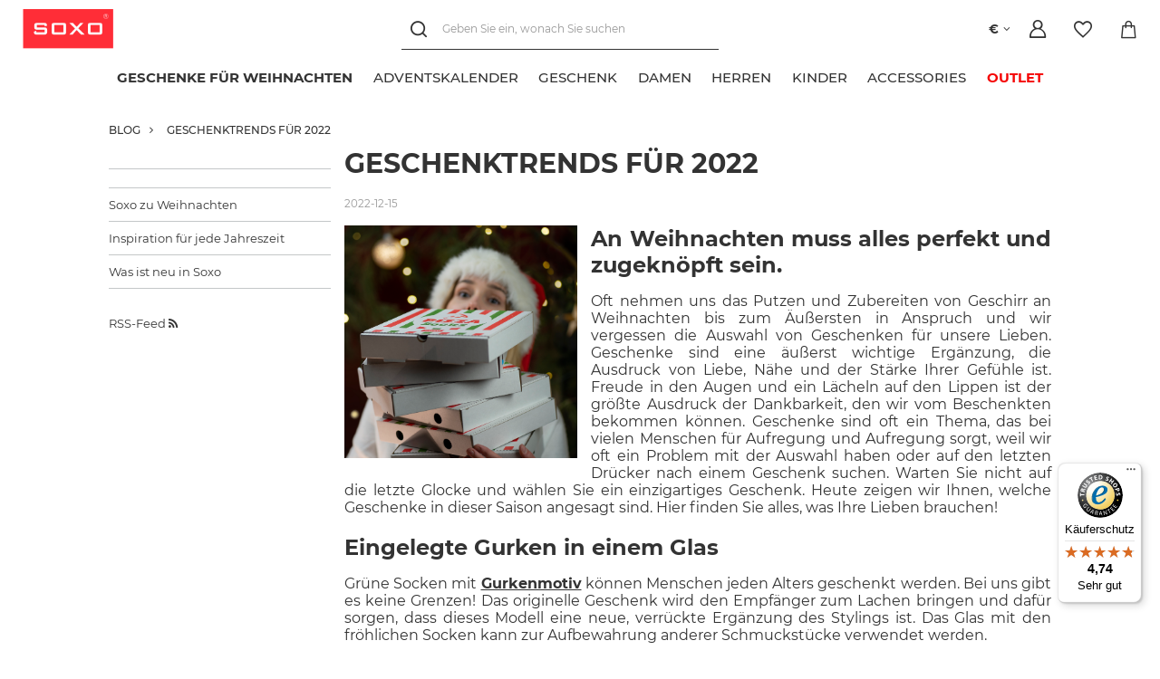

--- FILE ---
content_type: text/html; charset=utf-8
request_url: https://soxo.de/Geschenktrends-fur-2022-blog-ger-1671102788.html
body_size: 26189
content:
<!DOCTYPE html>
<html lang="de" class="--freeShipping --shop-foreign --vat --gross " ><head><meta name="viewport" content="user-scalable=no, initial-scale = 1.0, maximum-scale = 1.0, width=device-width, viewport-fit=cover"><meta http-equiv="Content-Type" content="text/html; charset=utf-8"><meta http-equiv="X-UA-Compatible" content="IE=edge"><title>BLOG - Soxo zu Weihnachten | Online-Shop SOXO</title><meta name="keywords" content="socken, hausschuhe, füßlinge, damensocken, antirutschsocken, wandersocken, wollsocken, strumpfhosen baby, yoga socken, kuschelsocken, bunte socken"><meta name="description" content="BLOG - Soxo zu Weihnachten ⭐ gemusterte Socken - Flip-Flops - Unterwäsche - die perfekte Geschenkidee ✔️ kostenlose Lieferung - Online-Shop ➤ SOXO"><link rel="icon" href="/gfx/ger/favicon.ico"><meta name="theme-color" content="#333333"><meta name="msapplication-navbutton-color" content="#333333"><meta name="apple-mobile-web-app-status-bar-style" content="#333333"><link rel="preload stylesheet" as="style" href="/gfx/ger/style.css.gzip?r=1764070627"><link rel="stylesheet" type="text/css" href="/gfx/ger/common_style.css.gzip?r=1764070627"><script>var app_shop={urls:{prefix:'data="/gfx/'.replace('data="', '')+'ger/',graphql:'/graphql/v1/'},vars:{priceType:'gross',priceTypeVat:true,productDeliveryTimeAndAvailabilityWithBasket:false,geoipCountryCode:'US',},txt:{priceTypeText:' Brutto',},fn:{},fnrun:{},files:[]};const getCookieByName=(name)=>{const value=`; ${document.cookie}`;const parts = value.split(`; ${name}=`);if(parts.length === 2) return parts.pop().split(';').shift();return false;};if(getCookieByName('freeeshipping_clicked')){document.documentElement.classList.remove('--freeShipping');}if(getCookieByName('rabateCode_clicked')){document.documentElement.classList.remove('--rabateCode');}function hideClosedBars(){const closedBarsArray=JSON.parse(localStorage.getItem('closedBars'))||[];if(closedBarsArray.length){const styleElement=document.createElement('style');styleElement.textContent=`${closedBarsArray.map((el)=>`#${el}`).join(',')}{display:none !important;}`;document.head.appendChild(styleElement);}}hideClosedBars();</script><script src="/gfx/ger/shop.js.gzip?r=1764070627"></script><meta name="robots" content="index,follow"><meta name="rating" content="general"><meta name="Author" content="SOXO based on IdoSell - the best online selling solutions for your e-store (www.idosell.com/shop).">
<!-- Begin LoginOptions html -->

<style>
#client_new_social .service_item[data-name="service_Apple"]:before, 
#cookie_login_social_more .service_item[data-name="service_Apple"]:before,
.oscop_contact .oscop_login__service[data-service="Apple"]:before {
    display: block;
    height: 2.6rem;
    content: url('/gfx/standards/apple.svg?r=1743165583');
}
.oscop_contact .oscop_login__service[data-service="Apple"]:before {
    height: auto;
    transform: scale(0.8);
}
#client_new_social .service_item[data-name="service_Apple"]:has(img.service_icon):before,
#cookie_login_social_more .service_item[data-name="service_Apple"]:has(img.service_icon):before,
.oscop_contact .oscop_login__service[data-service="Apple"]:has(img.service_icon):before {
    display: none;
}
</style>

<!-- End LoginOptions html -->

<!-- Open Graph -->
<meta property="og:type" content="article"><meta property="og:url" content="https://soxo.de/Geschenktrends-fur-2022-blog-ger-1671102788.html
"><meta property="og:title" content="Geschenktrends für 2022"><meta property="og:description" content="Praktische Geschenke werden viele von uns begeistern. Auf der Suche nach Inspiration fragen wir uns oft, was uns überraschen könnte? Sei einzigartig, kreativ und außergewöhnlich. Wir stellen die Frage, welches Geschenk wählen? Diese und weitere Fragen beantworten wir im heutigen Beitrag. Um die äußerst wichtige Aufgabe der Geschenkauswahl zu erleichtern, haben wir eine ganze Liste lustiger Wärmflaschen, Socken, Sets und Hausschuhe vorbereitet, die das perfekte Weihnachtsgeschenk sein werden."><meta property="og:site_name" content="SOXO"><meta property="og:locale" content="de_DE"><meta property="og:image" content="https://soxo.de/data/include/img/news/1671102788.jpg"><meta property="og:image:width" content="1500"><meta property="og:image:height" content="1494"><script >
window.dataLayer = window.dataLayer || [];
window.gtag = function gtag() {
dataLayer.push(arguments);
}
gtag('consent', 'default', {
'ad_storage': 'denied',
'analytics_storage': 'denied',
'ad_personalization': 'denied',
'ad_user_data': 'denied',
'wait_for_update': 500
});

gtag('set', 'ads_data_redaction', true);
</script><script id="iaiscript_1" data-requirements="W10=" data-ga4_sel="ga4script">
window.iaiscript_1 = `<${'script'}  class='google_consent_mode_update'>
gtag('consent', 'update', {
'ad_storage': 'denied',
'analytics_storage': 'denied',
'ad_personalization': 'denied',
'ad_user_data': 'denied'
});
</${'script'}>`;
</script><script>
window.uetq = window.uetq || [];
window.uetq.push('consent', 'default', {
 'ad_storage': 'denied'
 });
</script><script class='microsoft_consent_mode_update'>
window.uetq = window.uetq || [];
window.uetq.push('consent', 'update', {
'ad_storage': 'denied'
});
</script>
<!-- End Open Graph -->

<link rel="canonical" href="https://soxo.de/Geschenktrends-fur-2022-blog-ger-1671102788.html" />

                <!-- Global site tag (gtag.js) -->
                <script  async src="https://www.googletagmanager.com/gtag/js?id=AW-386489678"></script>
                <script >
                    window.dataLayer = window.dataLayer || [];
                    window.gtag = function gtag(){dataLayer.push(arguments);}
                    gtag('js', new Date());
                    
                    gtag('config', 'AW-386489678', {"allow_enhanced_conversions":true});
gtag('config', 'G-H3GYM62FLE');

                </script>
                            <!-- Google Tag Manager -->
                    <script >(function(w,d,s,l,i){w[l]=w[l]||[];w[l].push({'gtm.start':
                    new Date().getTime(),event:'gtm.js'});var f=d.getElementsByTagName(s)[0],
                    j=d.createElement(s),dl=l!='dataLayer'?'&l='+l:'';j.async=true;j.src=
                    'https://www.googletagmanager.com/gtm.js?id='+i+dl;f.parentNode.insertBefore(j,f);
                    })(window,document,'script','dataLayer','GTM-5BHHS53');</script>
            <!-- End Google Tag Manager -->
<!-- Begin additional html or js -->


<!--683|5|222| modified: 2025-08-25 09:10:44-->
<meta name="google-site-verification" content="r5A-VV29BQp_JNkz940YR7egGxxnQg7tvdOxWj4dneo" />
<!--535|5|250| modified: 2024-02-21 12:12:59-->
<script>
  (function (w, d, t, r, u) {
    var f, n, i;
    w[u] = w[u] || [], f = function () {
      var o = { ti: "187104004", enableAutoSpaTracking: true };
      o.q = w[u], w[u] = new UET(o), w[u].push("pageLoad")
    },
      n = d.createElement(t), n.src = r, n.async = 1, n.onload = n.onreadystatechange = function () {
        var s = this.readyState;
        s && s !== "loaded" && s !== "complete" || (f(), n.onload = n.onreadystatechange = null)
      },
      i = d.getElementsByTagName(t)[0], i.parentNode.insertBefore(n, i)
  })
    (window, document, "script", "//bat.bing.com/bat.js", "uetq");
</script>

<script>
window.uetq = window.uetq || [];
window.uetq.push('consent', 'default', {
    'ad_storage': 'denied'
    });
</script>
<!--540|5|253| modified: 2024-03-05 08:14:49-->
<script>!(function (c, l, a, r, i, t, y) {
	c[a] =
		c[a] ||
		function () {
			(c[a].q = c[a].q || []).push(arguments);
		};
	t = l.createElement(r);
	t.async = 1;
	// t.src = "https://www.clarity.ms/tag/" + i;
        t.src = "https://www.clarity.ms/tag/ithrzgohxi";
	y = l.getElementsByTagName(r)[0];
	y.parentNode.insertBefore(t, y);
})(window, document, "clarity", "script", "ithrzgohxi");
</script>
<!--523|5|191| modified: 2025-09-18 14:57:42-->
<link rel="stylesheet" href="/data/include/cms/_Soxo-Utility/soxo_styles.css">
<script src="/data/include/cms/_Soxo-Utility/soxo_marquee.js" defer></script>
<script src="/data/include/cms/_Soxo-Utility/soxo_scroll.js" defer></script>
<script src="/data/include/cms/_Soxo-Utility/soxo_countdown_v2.js" defer></script>
<script src="/data/include/cms/_Soxo-Utility/soxo_slider.js" defer></script>
<!--506|5|191| modified: 2024-07-17 07:07:35-->
<style>
 .price-max__wrapper > .product__dist-percent, .projector_prices__maxprice_wrapper > .projector_prices__percent {
   display:none !important;
}
</style>
<!--587|5|191| modified: 2024-07-17 07:07:35-->
<style>
#menu_categories .navbar-nav{
  flex-wrap: nowrap !important;
}

#menu_categories .navbar-nav > .nav-item > .nav-link{
  text-align: center;
  text-wrap: balance;
}
</style>
<!--594|5|191| modified: 2024-07-17 07:07:35-->
<style>
@media (max-width: 979px) {
  .products .product__icon .product__icon-imgsnap {
    scrollbar-width: none  !important;
  }
  .products .product__icon .product__icon-imgsnap::-webkit-scrollbar {
    display: none !important;
  }
}
</style>
<!--656|5|191| modified: 2025-03-17 12:48:53-->
<style>
.label_icons .label.--custom-label {
  display: none;
}

.label_icons .label.--disable{
  background: transparent;
}

.label_icons .label.--distinguished{
  background: #f8f43c;
  color: #000000;
}
</style>
<!--679|5|191-->
<style>
.footer_contact_info{
  font-size: 1.25em !important;
}
</style>

<!--494|5|243| modified: 2024-10-03 09:45:29-->
<style>
  @media (min-width: 979px) {
    #menu_categories #menu_navbar .navbar-nav > .nav-item > .nav-link {
      font-weight: 500;
      text-transform: uppercase;
    }

    #menu_categories #menu_navbar .navbar-nav > .nav-item:first-child > .nav-link {
      font-weight: 700;
    }

    /* zmiana tekstu */
    #menu_categories #menu_navbar .navbar-nav > .nav-item:last-child > .nav-link {
      color: #f50404 !important;
      font-weight: 700;
    }
    /* zmiana tekstu na najechanie kursorem */
    #menu_categories #menu_navbar .navbar-nav > .nav-item:last-child:hover > .nav-link {
      color: #f50404 !important;
    }
  }
</style>
<!--579|5|243| modified: 2025-03-26 15:22:25-->
<style>
#menu_categories .navbar-subnav .--gfx, #menu_categories .nav-item:not([data-item="5898"]) .--gfx{
   display: none !important;
}

#menu_categories .--gfx{
  max-height: 2em !important;
}
</style>
<!--691|5|283| modified: 2025-12-04 11:45:17-->
<style>
  .overlay-snow {
    overflow: clip;
    position: absolute;
    inset: 0;
    z-index: 1;
    pointer-events: none;
  }

  .snowflake {
    --_min-size: clamp(2px, 0.5vmin, 5px);
    --_max-size: clamp(10px, 2.5vmin, 25px);
    --_min-opac: 0.25;
    --_max-opac: 1;
    --_min-dur: 5s;
    --_max-dur: 15s;
    --_min-blur: 0px;
    --_max-blur: clamp(2px, 0.5vmin, 5px);
    position: absolute;
    top: calc(var(--_max-size) / -2);
    left: calc(var(--initial, 0.5) * 100%);
    width: calc(var(--size, 0.5) * (var(--_max-size) - var(--_min-size)) + var(--_min-size));
    background: #fff;
    border-radius: 50%;
    animation: snowfall linear infinite;
    animation-delay: calc(var(--delay, 0) * var(--_max-dur));
    animation-duration: calc(var(--size, 0.5) * (var(--_max-dur) - var(--_min-dur)) + var(--_min-dur));
    translate: -50% -50%;
    opacity: calc(var(--_max-opac) - var(--size, 0.5) * (var(--_max-opac) - var(--_min-opac)));
    aspect-ratio: 1;
    filter: blur(calc(var(--size, 0.5) * (var(--_max-blur) - var(--_min-blur)) + var(--_min-blur)));
  }

  @keyframes snowfall {
    80% {
      opacity: calc(var(--_max-opac) - var(--size, 0.5) * (var(--_max-opac) - var(--_min-opac)));
    }

    to {
      transform: translateX(calc(var(--offset, 0.5) * 20vw - 10vw)) translateY(calc(100vh + var(--_max-size)));
      opacity: 0;
    }
  }
</style>

<!-- End additional html or js -->
</head><body><div id="container" class="blog-item_page container"><header class=" commercial_banner"><script class="ajaxLoad">
                app_shop.vars.vat_registered = "true";
                app_shop.vars.currency_format = "###,##0.00";
                
                    app_shop.vars.currency_before_value = false;
                
                    app_shop.vars.currency_space = true;
                
                app_shop.vars.symbol = "€";
                app_shop.vars.id= "EUR";
                app_shop.vars.baseurl = "http://soxo.de/";
                app_shop.vars.sslurl= "https://soxo.de/";
                app_shop.vars.curr_url= "%2FGeschenktrends-fur-2022-blog-ger-1671102788.html";
                

                var currency_decimal_separator = ',';
                var currency_grouping_separator = ' ';

                
                    app_shop.vars.blacklist_extension = ["exe","com","swf","js","php"];
                
                    app_shop.vars.blacklist_mime = ["application/javascript","application/octet-stream","message/http","text/javascript","application/x-deb","application/x-javascript","application/x-shockwave-flash","application/x-msdownload"];
                
                    app_shop.urls.contact = "/contact-ger.html";
                </script><div id="viewType" style="display:none"></div><div id="logo" class="main-logo d-flex align-items-center"><a href="https://soxo.de" target="_self"><img src="/data/gfx/mask/ger/logo_5_big.png" alt="SOXO" width="160" height="71"></a></div><form action="https://soxo.de/search.php" method="get" id="menu_search" class="menu_search"><div class="menu_search__block"><div class="menu_search__item --input"><input class="menu_search__input" type="text" name="text" autocomplete="off" placeholder="Geben Sie ein, wonach Sie suchen"><button class="menu_search__submit" type="submit"></button><button class="menu_search__close" type="button"></button></div><div class="menu_search__item --results search_result content-width"></div></div></form><a class="account_link header__icon" rel="nofollow" href="https://soxo.de/login.php" title="Einloggen"><span class="header__icon-text">Einloggen</span></a><div class="shopping_list_top" data-empty="true"><a href="https://soxo.de/de/shoppinglist/" class="wishlist_link slt_link header__icon" rel="nofollow" title="Merkzettel"><span class="header__icon-text">Merkzettel</span></a><div class="slt_lists"><ul class="slt_lists__nav"><li class="slt_lists__nav_item" data-list_skeleton="true" data-list_id="true" data-shared="true"><a class="slt_lists__nav_link" data-list_href="true"><span class="slt_lists__nav_name" data-list_name="true"></span><span class="slt_lists__count" data-list_count="true">0</span></a></li></ul><span class="slt_lists__empty">Fügen Sie ihm Produkte hinzu, die Sie mögen und später kaufen möchten.</span></div></div><div class="sl_choose sl_dialog"><div class="sl_choose__wrapper sl_dialog__wrapper"><div class="sl_choose__item --top sl_dialog_close mb-2"><strong class="sl_choose__label">In Einkaufsliste speichern</strong></div><div class="sl_choose__item --lists" data-empty="true"><div class="sl_choose__list f-group --radio m-0 d-md-flex align-items-md-center justify-content-md-between" data-list_skeleton="true" data-list_id="true" data-shared="true"><input type="radio" name="add" class="sl_choose__input f-control" id="slChooseRadioSelect" data-list_position="true"><label for="slChooseRadioSelect" class="sl_choose__group_label f-label py-4" data-list_position="true"><span class="sl_choose__sub d-flex align-items-center"><span class="sl_choose__name" data-list_name="true"></span><span class="sl_choose__count" data-list_count="true">0</span></span></label><button type="button" class="sl_choose__button --desktop btn --solid">Speichern</button></div></div><div class="sl_choose__item --create sl_create mt-4"><a href="#new" class="sl_create__link  align-items-center">Eine neue Einkaufsliste erstellen</a><form class="sl_create__form align-items-center"><div class="sl_create__group f-group --small mb-0"><input type="text" class="sl_create__input f-control" required="required"><label class="sl_create__label f-label">Neuer Listenname</label></div><button type="submit" class="sl_create__button btn --solid ml-2 ml-md-3">Eine Liste erstellen</button></form></div><div class="sl_choose__item --mobile mt-4 d-flex justify-content-center d-md-none"><button class="sl_choose__button --mobile btn --solid --large">Speichern</button></div></div></div><div id="menu_basket" class="topBasket"><a class="topBasket__sub header__icon" href="/basketedit.php"><span class="badge badge-info"></span><span class="header__icon-text">Warenkorb</span></a><div class="topBasket__details --products" style="display: none;"><div class="topBasket__block --labels"><label class="topBasket__item --name">Produkt</label><label class="topBasket__item --sum">Menge</label><label class="topBasket__item --prices">Preis</label></div><div class="topBasket__block --products"></div><a class="btn --solid goBasket" href="/basketedit.php">
                        Zum Warenkorb
                    </a><div class="topBasket__block --shipping" style="display: none;"><span class="topBasket__name">Versandkosten ab</span><span id="shipppingCost"></span></div></div><script>
						app_shop.vars.cache_html = true;
					</script></div><div id="basket-change-language"><div class="open_trigger"><span class="d-inline-block flag_txt">€</span><div class="menu_settings_wrapper d-none"><div class="menu_settings_inline"><div class="menu_settings_header">
										Sprache und Währung: 
									</div><div class="menu_settings_content"><span class="menu_settings_flag flag flag_ger"></span><strong class="menu_settings_value"><span class="menu_settings_language">de</span><span> | </span><span class="menu_settings_currency">€</span></strong></div></div><div class="menu_settings_inline"><div class="menu_settings_header">
										Lieferland an: 
									</div><div class="menu_settings_content"><strong class="menu_settings_value">Deutschland</strong></div></div></div><i class="icon-angle-down d-inline-block"></i></div><form action="https://soxo.de/settings.php" method="post"><ul class="bg_alter"><li><div class="form-group"><label for="menu_settings_curr">Währung</label><div class="select-after"><select class="form-control" name="curr" id="menu_settings_curr"><option value="EUR" selected>€</option><option value="PLN">zł (1 € = 4.5zł)
																	</option><option value="USD">$ (1 € = 1.2553$)
																	</option><option value="GBP">£ (1 € = 0.9294£)
																	</option><option value="CZK">Kč (1 € = 26.4706Kč)
																	</option></select></div></div></li><li class="buttons"><button class="btn --solid --large" type="submit">
										Änderungen übernehmen
									</button></li></ul></form></div><nav id="menu_categories" class="wide"><button type="button" class="navbar-toggler"><i class="icon-reorder"></i></button><div class="navbar-collapse" id="menu_navbar"><ul class="navbar-nav"><li class="nav-item --lvl-one" data-item="4842"><a href="/bunte-weihnachts-socken.html" target="_self" title="Geschenke für Weihnachten" class="nav-link nav-gfx"><img class="--gfx" loading="lazy" title="Geschenke für Weihnachten" src="/data/gfx/ger/navigation/5_1_i_4842.png"><span class="--title">Geschenke für Weihnachten</span></a><ul class="navbar-subnav content-width"><div class="--parent"><li class="nav-item --all"><a class="nav-link" href="/bunte-weihnachts-socken.html">
                        Alles anzeigen
                      
                    </a></li><li class="nav-item hover" data-item="4843"><a class="nav-link" href="/socken-im-haus.html" target="_self"><span class="--title">In einem Pfefferkuchenhaus</span></a></li><li class="nav-item" data-item="4845"><a class="nav-link" href="https://soxo.de/ger_m_Accessories_Warmflaschen-3043.html" target="_self"><span class="--title">Wärmflaschen zu Weihnachten</span></a></li><li class="nav-item" data-item="4847"><a class="nav-link" href="/weihnachten-ohrringe.html" target="_self"><span class="--title">Weihnachtskugeln</span></a></li></div><div class="--children"></div></ul></li><li class="nav-item --lvl-one" data-item="4844"><a href="/socken-kalender.html" target="_self" title="ADVENTSKALENDER" class="nav-link"><span class="--title">ADVENTSKALENDER</span></a><ul class="navbar-subnav content-width"><div class="--parent"><li class="nav-item --all"><a class="nav-link" href="/socken-kalender.html">
                        Alles anzeigen
                      
                    </a></li></div><div class="--children"></div></ul></li><li class="nav-item --lvl-one" data-item="3110"><a href="/geschenk-socken.html" target="_self" title="Geschenk" class="nav-link"><span class="--title">Geschenk</span></a><ul class="navbar-subnav content-width"><div class="--parent"><li class="nav-item --all"><a class="nav-link" href="/geschenk-socken.html">
                        Alles anzeigen
                      
                    </a></li><li class="nav-item nav-gfx hover" data-item="5950"><a class="nav-link parent" href="/ger_m_Geschenk_GESCHENKE-NACH-ANLASS-5950.html" target="_self"><img class="--gfx" loading="lazy" title="GESCHENKE NACH ANLASS" src="/data/gfx/ger/navigation/5_1_i_5950.png"><span class="--title">GESCHENKE NACH ANLASS</span></a></li><li class="nav-item nav-gfx" data-item="4819"><a class="nav-link parent" href="/warmflaschen-als-geschenk.html" target="_self"><img class="--gfx" loading="lazy" title="Wärmflaschen" src="/data/gfx/ger/navigation/5_1_i_4819.png"><span class="--title">Wärmflaschen</span></a></li><li class="nav-item nav-gfx" data-item="4822"><a class="nav-link parent" href="/socken-verpackt-wie-getranke.html" target="_self"><img class="--gfx" loading="lazy" title="Socken wie Getränke verpackt" src="/data/gfx/ger/navigation/5_1_i_4822.png"><span class="--title">Socken wie Getränke verpackt</span></a></li><li class="nav-item nav-gfx" data-item="4826"><a class="nav-link parent" href="/socken-mit-kulinarischen-motiven.html" target="_self"><img class="--gfx" loading="lazy" title="Socken mit kulinarischen Motiven" src="/data/gfx/ger/navigation/5_1_i_4826.png"><span class="--title">Socken mit kulinarischen Motiven</span></a></li><li class="nav-item nav-gfx" data-item="4857"><a class="nav-link parent" href="/bunte-geschenk-socken.html" target="_self"><img class="--gfx" loading="lazy" title="Lustige Socken" src="/data/gfx/ger/navigation/5_1_i_4857.png"><span class="--title">Lustige Socken</span></a></li><li class="nav-item nav-gfx" data-item="6670"><a class="nav-link parent" href="/ger_m_Geschenk_Boxershorts-Hoschen-als-Geschenk-6670.html" target="_self"><img class="--gfx" loading="lazy" title="Boxershorts/Höschen als Geschenk" src="/data/gfx/ger/navigation/5_1_i_6670.png"><span class="--title">Boxershorts/Höschen als Geschenk</span></a></li><li class="nav-item nav-gfx" data-item="4861"><a class="nav-link parent" href="/warner-bros-produkte.html" target="_self"><img class="--gfx" loading="lazy" title="Warner Bros." src="/data/gfx/ger/navigation/5_1_i_4861.png"><span class="--title">Warner Bros.</span></a></li><li class="nav-item nav-gfx" data-item="6306"><a class="nav-link" href="/ger_m_Geschenk_Maskottchen-GUS-FINK-6306.html" target="_self"><img class="--gfx" loading="lazy" title="Maskottchen GUS FINK" src="/data/gfx/ger/navigation/5_1_i_6306.png"><span class="--title">Maskottchen GUS FINK</span></a></li></div><div class="--children"><li class="nav-item hover" data-parent="5950"><ul class="navbar-subsubnav"><li class="nav-item --all"><a class="nav-link" href="/ger_m_Geschenk_GESCHENKE-NACH-ANLASS-5950.html">
                                Alles anzeigen
                              
                            </a></li><li class="nav-item"><a class="nav-link" href="/weihnachts-socken.html" target="_self"><span class="--title">Weihnachtssocken</span></a></li><li class="nav-item"><a class="nav-link" href="/ger_m_Geschenk_GESCHENKE-NACH-ANLASS_Geschenk-fur-Frauen-6671.html" target="_self"><span class="--title">Geschenk für Frauen</span></a></li><li class="nav-item"><a class="nav-link" href="/geschenke-fur-manner.html" target="_self"><span class="--title">Geschenke für Männer</span></a></li><li class="nav-item"><a class="nav-link nav-gfx" href="/geschenke-fur-muttertag.html" target="_self"><span class="--title">Geschenke für Mama</span></a></li><li class="nav-item"><a class="nav-link nav-gfx" href="/geschenke-fur-vatertag.html" target="_self"><span class="--title">Geschenke für Papa</span></a></li><li class="nav-item"><a class="nav-link nav-gfx" href="/ger_m_Geschenk_GESCHENKE-NACH-ANLASS_Geschenke-Fur-Oma-6659.html" target="_self"><span class="--title">Geschenke Für Oma</span></a></li><li class="nav-item"><a class="nav-link nav-gfx" href="/ger_m_Geschenk_GESCHENKE-NACH-ANLASS_Geschenke-Fur-Opa-6658.html" target="_self"><span class="--title">Geschenke Für Opa</span></a></li><li class="nav-item"><a class="nav-link" href="/geschenke-zum-kindertag.html" target="_self"><span class="--title">Geschenke zum Kindertag</span></a></li><li class="nav-item"><a class="nav-link" href="/geschenke-zum-geburtstag.html" target="_self"><span class="--title">Geschenke zum Geburtstag</span></a></li><li class="nav-item"><a class="nav-link" href="/geschenke-zu-ostern.html" target="_self"><span class="--title">Ostergeschenke</span></a></li><li class="nav-item"><a class="nav-link" href="/oktoberfest-geschenke.html" target="_self"><span class="--title">Oktoberfest Geschenke</span></a></li><li class="nav-item"><a class="nav-link" href="/st-patricks-day.html" target="_self"><span class="--title">St. Patricks Day</span></a></li><li class="nav-item"><a class="nav-link" href="/back-to-school.html" target="_self"><span class="--title">Back to school</span></a></li><li class="nav-item"><a class="nav-link" href="/geschenke-zum-valentinstag.html" target="_self"><span class="--title">Geschenke zum Valentinstag</span></a></li></ul></li><li class="nav-item" data-parent="4819"><ul class="navbar-subsubnav"><li class="nav-item --all"><a class="nav-link" href="/warmflaschen-als-geschenk.html">
                                Alles anzeigen
                              
                            </a></li><li class="nav-item"><a class="nav-link" href="/bunte-warmflaschen.html" target="_self"><span class="--title">Bunte Wärmflaschen</span></a></li></ul></li><li class="nav-item" data-parent="4822"><ul class="navbar-subsubnav"><li class="nav-item --all"><a class="nav-link" href="/socken-verpackt-wie-getranke.html">
                                Alles anzeigen
                              
                            </a></li><li class="nav-item"><a class="nav-link" href="/socken-mit-biermotiv.html" target="_self"><span class="--title">Socken mit Biermotiv</span></a></li><li class="nav-item"><a class="nav-link" href="/socken-mit-whisky-motiv.html" target="_self"><span class="--title">Socken mit Whisky-Motiv</span></a></li><li class="nav-item"><a class="nav-link" href="/socken-mit-cocktailmotiv.html" target="_self"><span class="--title">Socken mit Cocktail-Motiv</span></a></li></ul></li><li class="nav-item" data-parent="4826"><ul class="navbar-subsubnav"><li class="nav-item --all"><a class="nav-link" href="/socken-mit-kulinarischen-motiven.html">
                                Alles anzeigen
                              
                            </a></li><li class="nav-item"><a class="nav-link nav-gfx" href="/socken-im-glas.html" target="_self"><span class="--title">Socken im Glas</span></a></li><li class="nav-item"><a class="nav-link" href="/socken-in-der-dose.html" target="_self"><span class="--title">Socken in Dosen</span></a></li><li class="nav-item"><a class="nav-link" href="/ger_m_Geschenk_Socken-mit-kulinarischen-Motiven_Socken-mit-Sussigkeiten-6672.html" target="_self"><span class="--title">Socken mit Süßigkeiten</span></a></li><li class="nav-item"><a class="nav-link" href="/socken-mit-fast-food-motiv.html" target="_self"><span class="--title">Socken mit Fastfood-Motiven</span></a></li><li class="nav-item"><a class="nav-link" href="/socken-in-der-sushibox.html" target="_self"><span class="--title">Socken in der Sushi-Box</span></a></li></ul></li><li class="nav-item" data-parent="4857"><ul class="navbar-subsubnav"><li class="nav-item --all"><a class="nav-link" href="/bunte-geschenk-socken.html">
                                Alles anzeigen
                              
                            </a></li><li class="nav-item"><a class="nav-link" href="/damensocken-als-geschenk.html" target="_self"><span class="--title">Damensocken</span></a></li><li class="nav-item"><a class="nav-link" href="/herrensocken-als-geschenk.html" target="_self"><span class="--title">Herrensocken</span></a></li><li class="nav-item"><a class="nav-link" href="/kindersocken-als-geschenk.html" target="_self"><span class="--title">Kindersocken</span></a></li></ul></li><li class="nav-item" data-parent="6670"><ul class="navbar-subsubnav"><li class="nav-item --all"><a class="nav-link" href="/ger_m_Geschenk_Boxershorts-Hoschen-als-Geschenk-6670.html">
                                Alles anzeigen
                              
                            </a></li><li class="nav-item"><a class="nav-link nav-gfx" href="/boxershorts-als-geschenk.html" target="_self"><span class="--title">Für Ihn</span></a></li><li class="nav-item"><a class="nav-link nav-gfx" href="/hoschen-fur-ein-geschenk.html" target="_self"><span class="--title">Für Sie</span></a></li></ul></li><li class="nav-item" data-parent="4861"><ul class="navbar-subsubnav"><li class="nav-item --all"><a class="nav-link" href="/warner-bros-produkte.html">
                                Alles anzeigen
                              
                            </a></li><li class="nav-item"><a class="nav-link" href="/batman-superman.html" target="_self"><span class="--title">Batman Superman</span></a></li><li class="nav-item"><a class="nav-link" href="/harry-potter.html" target="_self"><span class="--title">Harry Potter</span></a></li><li class="nav-item"><a class="nav-link" href="/friends.html" target="_self"><span class="--title">Friends</span></a></li></ul></li></div></ul></li><li class="nav-item --lvl-one" data-item="3038"><a href="/ger_m_Damen-3038.html" target="_self" title="Damen" class="nav-link"><span class="--title">Damen</span></a><ul class="navbar-subnav content-width"><div class="--parent"><li class="nav-item --all"><a class="nav-link" href="/ger_m_Damen-3038.html">
                        Alles anzeigen
                      
                    </a></li><li class="nav-item nav-gfx hover" data-item="3039"><a class="nav-link parent" href="/ger_m_Damen_Socken-3039.html" target="_self"><img class="--gfx" loading="lazy" title="Socken" src="/data/gfx/ger/navigation/5_1_i_3039.png"><span class="--title">Socken</span></a></li><li class="nav-item nav-gfx" data-item="3040"><a class="nav-link parent" href="/ger_m_Damen_Hausschuhe-3040.html" target="_self"><img class="--gfx" loading="lazy" title="Hausschuhe" src="/data/gfx/ger/navigation/5_1_i_3040.png"><span class="--title">Hausschuhe</span></a></li><li class="nav-item nav-gfx" data-item="4633"><a class="nav-link" href="/ger_m_Damen_Pantoletten-und-Flip-flops-4633.html" target="_self"><img class="--gfx" loading="lazy" title="Pantoletten und Flip-flops" src="/data/gfx/ger/navigation/5_1_i_4633.png"><span class="--title">Pantoletten und Flip-flops</span></a></li><li class="nav-item nav-gfx" data-item="3048"><a class="nav-link" href="/ger_m_Damen_Hoschen-3048.html" target="_self"><img class="--gfx" loading="lazy" title="Höschen" src="/data/gfx/ger/navigation/5_1_i_3048.png"><span class="--title">Höschen</span></a></li><li class="nav-item nav-gfx" data-item="6717"><a class="nav-link" href="/ger_m_Damen_Geschenksets-6717.html" target="_self"><img class="--gfx" loading="lazy" title="Geschenksets" src="/data/gfx/ger/navigation/5_1_i_6717.png"><span class="--title">Geschenksets</span></a></li></div><div class="--children"><li class="nav-item hover" data-parent="3039"><ul class="navbar-subsubnav"><li class="nav-item --all"><a class="nav-link" href="/ger_m_Damen_Socken-3039.html">
                                Alles anzeigen
                              
                            </a></li><li class="nav-item"><a class="nav-link" href="/damen_socken_geschenksocken.html" target="_self"><span class="--title">Geschenksocken</span></a></li><li class="nav-item"><a class="nav-link" href="/ger_m_Damen_Socken_Lange-Socken-3074.html" target="_self"><span class="--title">Lange Socken</span></a></li><li class="nav-item"><a class="nav-link" href="/ger_m_Damen_Socken_Kurz-und-Sneakersocken-3073.html" target="_self"><span class="--title">Kurz- und Sneakersocken</span></a></li></ul></li><li class="nav-item" data-parent="3040"><ul class="navbar-subsubnav"><li class="nav-item --all"><a class="nav-link" href="/ger_m_Damen_Hausschuhe-3040.html">
                                Alles anzeigen
                              
                            </a></li><li class="nav-item"><a class="nav-link" href="/ger_m_Damen_Hausschuhe_Bunte-Schuhe-3116.html" target="_self"><span class="--title">Bunte Schuhe</span></a></li></ul></li></div></ul></li><li class="nav-item --lvl-one" data-item="3034"><a href="/ger_m_Herren-3034.html" target="_self" title="Herren" class="nav-link"><span class="--title">Herren</span></a><ul class="navbar-subnav content-width"><div class="--parent"><li class="nav-item --all"><a class="nav-link" href="/ger_m_Herren-3034.html">
                        Alles anzeigen
                      
                    </a></li><li class="nav-item nav-gfx hover" data-item="3035"><a class="nav-link parent" href="/ger_m_Herren_Socken-3035.html" target="_self"><img class="--gfx" loading="lazy" title="Socken" src="/data/gfx/ger/navigation/5_1_i_3035.png"><span class="--title">Socken</span></a></li><li class="nav-item nav-gfx" data-item="3036"><a class="nav-link" href="/ger_m_Herren_Hausschuhe-3036.html" target="_self"><img class="--gfx" loading="lazy" title="Hausschuhe" src="/data/gfx/ger/navigation/5_1_i_3036.png"><span class="--title">Hausschuhe</span></a></li><li class="nav-item nav-gfx" data-item="4634"><a class="nav-link" href="/ger_m_Herren_Pantoletten-und-Flip-flops-4634.html" target="_self"><img class="--gfx" loading="lazy" title="Pantoletten und Flip-flops" src="/data/gfx/ger/navigation/5_1_i_4634.png"><span class="--title">Pantoletten und Flip-flops</span></a></li><li class="nav-item nav-gfx" data-item="3049"><a class="nav-link" href="/ger_m_Herren_Boxershorts-3049.html" target="_self"><img class="--gfx" loading="lazy" title="Boxershorts" src="/data/gfx/ger/navigation/5_1_i_3049.png"><span class="--title">Boxershorts</span></a></li><li class="nav-item nav-gfx" data-item="6718"><a class="nav-link" href="/herren_geschenksets.html" target="_self"><img class="--gfx" loading="lazy" title="Geschenksets" src="/data/gfx/ger/navigation/5_1_i_6718.png"><span class="--title">Geschenksets</span></a></li></div><div class="--children"><li class="nav-item hover" data-parent="3035"><ul class="navbar-subsubnav"><li class="nav-item --all"><a class="nav-link" href="/ger_m_Herren_Socken-3035.html">
                                Alles anzeigen
                              
                            </a></li><li class="nav-item"><a class="nav-link" href="/herren_socken_geschenksocken.html" target="_self"><span class="--title">Geschenksocken</span></a></li><li class="nav-item"><a class="nav-link" href="/ger_m_Herren_Socken_Lange-Socken-3052.html" target="_self"><span class="--title">Lange Socken</span></a></li><li class="nav-item"><a class="nav-link" href="/ger_m_Herren_Socken_Kurz-und-Sneakersocken-3053.html" target="_self"><span class="--title">Kurz- und Sneakersocken</span></a></li></ul></li></div></ul></li><li class="nav-item --lvl-one" data-item="3029"><a href="/ger_m_Kinder-3029.html" target="_self" title="Kinder" class="nav-link"><span class="--title">Kinder</span></a><ul class="navbar-subnav content-width"><div class="--parent"><li class="nav-item --all"><a class="nav-link" href="/ger_m_Kinder-3029.html">
                        Alles anzeigen
                      
                    </a></li><li class="nav-item nav-gfx hover" data-item="3030"><a class="nav-link parent" href="/ger_m_Kinder_Socken-3030.html" target="_self"><img class="--gfx" loading="lazy" title="Socken" src="/data/gfx/ger/navigation/5_1_i_3030.png"><span class="--title">Socken</span></a></li><li class="nav-item nav-gfx" data-item="6707"><a class="nav-link" href="/kinder_bademantel-und-bodys.html" target="_self"><img class="--gfx" loading="lazy" title="Bademäntel und Bodys" src="/data/gfx/ger/navigation/5_1_i_6707.png"><span class="--title">Bademäntel und Bodys</span></a></li></div><div class="--children"><li class="nav-item hover" data-parent="3030"><ul class="navbar-subsubnav"><li class="nav-item --all"><a class="nav-link" href="/ger_m_Kinder_Socken-3030.html">
                                Alles anzeigen
                              
                            </a></li><li class="nav-item"><a class="nav-link" href="/ger_m_Kinder_Socken_Bunte-Socken-3075.html" target="_self"><span class="--title">Bunte Socken</span></a></li></ul></li></div></ul></li><li class="nav-item --lvl-one" data-item="3027"><a href="/ger_m_Accessories-3027.html" target="_self" title="Accessories" class="nav-link"><span class="--title">Accessories</span></a><ul class="navbar-subnav content-width"><div class="--parent"><li class="nav-item --all"><a class="nav-link" href="/ger_m_Accessories-3027.html">
                        Alles anzeigen
                      
                    </a></li><li class="nav-item nav-gfx hover" data-item="3043"><a class="nav-link" href="/ger_m_Accessories_Warmflaschen-3043.html" target="_self"><img class="--gfx" loading="lazy" title="Wärmflaschen" src="/data/gfx/ger/navigation/5_1_i_3043.png"><span class="--title">Wärmflaschen</span></a></li><li class="nav-item nav-gfx" data-item="5970"><a class="nav-link" href="/wasserflaschen.html" target="_self"><img class="--gfx" loading="lazy" title="Wasserflaschen" src="/data/gfx/ger/navigation/5_1_i_5970.png"><span class="--title">Wasserflaschen</span></a></li><li class="nav-item nav-gfx" data-item="5947"><a class="nav-link" href="/ger_m_Accessories_Multifunktionskissen-5947.html" target="_self"><img class="--gfx" loading="lazy" title="Multifunktionskissen" src="/data/gfx/ger/navigation/5_1_i_5947.png"><span class="--title">Multifunktionskissen</span></a></li><li class="nav-item nav-gfx" data-item="6323"><a class="nav-link parent" href="/ger_m_Accessories_Fur-Ihr-Zuhause-6323.html" target="_self"><img class="--gfx" loading="lazy" title="Für Ihr Zuhause" src="/data/gfx/ger/navigation/5_1_i_6323.png"><span class="--title">Für Ihr Zuhause</span></a></li><li class="nav-item nav-gfx" data-item="6527"><a class="nav-link" href="/ger_m_Accessories_Fitness-6527.html" target="_self"><img class="--gfx" loading="lazy" title="Fitness" src="/data/gfx/ger/navigation/5_1_i_6527.png"><span class="--title">Fitness</span></a></li><li class="nav-item nav-gfx" data-item="3094"><a class="nav-link" href="/ger_m_Accessories_Geschenkpackung-3094.html" target="_self"><img class="--gfx" loading="lazy" title="Geschenkpackung" src="/data/gfx/ger/navigation/5_1_i_3094.png"><span class="--title">Geschenkpackung</span></a></li></div><div class="--children"><li class="nav-item" data-parent="6323"><ul class="navbar-subsubnav"><li class="nav-item --all"><a class="nav-link" href="/ger_m_Accessories_Fur-Ihr-Zuhause-6323.html">
                                Alles anzeigen
                              
                            </a></li><li class="nav-item"><a class="nav-link" href="/ger_m_Accessories_Fur-Ihr-Zuhause_Badetuch-und-Badeturban-6327.html" target="_self"><span class="--title">Badetuch und Badeturban</span></a></li><li class="nav-item"><a class="nav-link nav-gfx" href="/ger_m_Accessories_Fur-Ihr-Zuhause_Fur-das-Badezimmer-6326.html" target="_self"><span class="--title">Für das Badezimmer </span></a></li><li class="nav-item"><a class="nav-link nav-gfx" href="https://soxo.de/wasserflaschen.html" target="_self"><span class="--title">Wasserflaschen</span></a></li><li class="nav-item"><a class="nav-link nav-gfx" href="https://soxo.de/multifunktionale-kissen.html" target="_self"><span class="--title">Multifunktionskissen</span></a></li><li class="nav-item"><a class="nav-link" href="/ger_m_Accessories_Fur-Ihr-Zuhause_Tierbedarf-6507.html" target="_self"><span class="--title">Tierbedarf</span></a></li></ul></li></div></ul></li><li class="nav-item --lvl-one" data-item="3087"><a href="/ger_m_OUTLET-3087.html" target="_self" title="OUTLET" class="nav-link"><span class="--title">OUTLET</span></a><ul class="navbar-subnav content-width"><div class="--parent"><li class="nav-item --all"><a class="nav-link" href="/ger_m_OUTLET-3087.html">
                        Alles anzeigen
                      
                    </a></li><li class="nav-item nav-gfx hover" data-item="3088"><a class="nav-link" href="/ger_m_OUTLET_Kinder-3088.html" target="_self"><img class="--gfx" loading="lazy" title="Kinder" src="/data/gfx/ger/navigation/5_1_i_3088.png"><span class="--title">Kinder</span></a></li><li class="nav-item nav-gfx" data-item="3089"><a class="nav-link" href="/ger_m_OUTLET_Damen-3089.html" target="_self"><img class="--gfx" loading="lazy" title="Damen" src="/data/gfx/ger/navigation/5_1_i_3089.png"><span class="--title">Damen</span></a></li><li class="nav-item nav-gfx" data-item="3090"><a class="nav-link" href="/ger_m_OUTLET_Herren-3090.html" target="_self"><img class="--gfx" loading="lazy" title="Herren" src="/data/gfx/ger/navigation/5_1_i_3090.png"><span class="--title">Herren</span></a></li><li class="nav-item nav-gfx" data-item="3104"><a class="nav-link" href="/ger_m_OUTLET_Zubehor-3104.html" target="_self"><img class="--gfx" loading="lazy" title="Zubehör" src="/data/gfx/ger/navigation/5_1_i_3104.png"><span class="--title">Zubehör</span></a></li></div><div class="--children"></div></ul></li></ul></div></nav><div id="breadcrumbs" class="breadcrumbs"><div class="list_wrapper"><ol><li class="bc-blog-item"><a href="https://soxo.de/blog-ger.phtml">
										Blog
									</a></li><li class="bc-active bc-blog-item"><span>Geschenktrends für 2022</span></li></ol></div></div></header><div id="layout" class="row clearfix content-width"><aside class="col-3 col-xl-2"><section class="shopping_list_menu"><div class="shopping_list_menu__block --lists slm_lists" data-empty="true"><span class="slm_lists__label">Merkzettel</span><ul class="slm_lists__nav"><li class="slm_lists__nav_item" data-list_skeleton="true" data-list_id="true" data-shared="true"><a class="slm_lists__nav_link" data-list_href="true"><span class="slm_lists__nav_name" data-list_name="true"></span><span class="slm_lists__count" data-list_count="true">0</span></a></li><li class="slm_lists__nav_header"><span class="slm_lists__label">Merkzettel</span></li></ul><a href="#manage" class="slm_lists__manage d-none align-items-center d-md-flex">Verwalten Sie Ihre Listen</a></div><div class="shopping_list_menu__block --bought slm_bought"><a class="slm_bought__link d-flex" href="https://soxo.de/products-bought.php">
						Liste der gekauften Waren
					</a></div><div class="shopping_list_menu__block --info slm_info"><strong class="slm_info__label d-block mb-3">Wie funktioniert eine Einkaufsliste?</strong><ul class="slm_info__list"><li class="slm_info__list_item d-flex mb-3">
							Einmal eingeloggt, können Sie beliebig viele Produkte auf Ihre Einkaufsliste setzen und unbegrenzt speichern.
						</li><li class="slm_info__list_item d-flex mb-3">
							Das Hinzufügen eines Produkts zu Ihrer Wunschliste bedeutet nicht, dass Sie es buchen..
						</li><li class="slm_info__list_item d-flex mb-3">
							Für nicht eingeloggte Kunden wird die Einkaufsliste gespeichert, bis die Sitzung abläuft (ca. 24h).
						</li></ul></div></section><div id="mobileCategories" class="mobileCategories"><div class="mobileCategories__item --menu"><a class="mobileCategories__link --active" href="#" data-ids="#menu_navbar,#menu_navbar3, #menu_blog">
                            Menü
                        </a></div><div class="mobileCategories__item --account"><a class="mobileCategories__link" href="#" data-ids="#menu_contact,#login_menu_block">
                            Konto
                        </a></div><div class="mobileCategories__item --settings"><a class="mobileCategories__link" href="#" data-ids="">
                                Einstellungen
                            </a></div></div><div class="mobile-menu__adittional"><div class="main-logo --mobile-menu"><a href="https://soxo.de" target="_self"><img src="/data/gfx/mask/ger/logo_5_big.png" alt="SOXO" width="160" height="71"></a></div><i class="mobile-menu__close"></i></div><div class="setMobileGrid" data-item="#menu_navbar"></div><div class="setMobileGrid" data-item="#menu_navbar3" data-ismenu1="true"></div><div class="setMobileGrid" data-item="#menu_blog"></div><div class="login_menu_block d-lg-none" id="login_menu_block"><a class="sign_in_link" href="/login.php" title=""><i class="icon-user"></i><span>Einloggen</span></a><a class="registration_link" href="/client-new.php?register" title=""><i class="icon-lock"></i><span>Registrieren</span></a><a class="order_status_link" href="/order-open.php" title=""><i class="icon-globe"></i><span>Bestellstatus prüfen</span></a></div><div class="setMobileGrid" data-item="#menu_contact"></div><div class="setMobileGrid" data-item="#menu_settings"></div><div id="menu_blog"><div id="menu_blog_categories" class="menu_blog_box"><ul><li><a href="/-bloglist-ger-9.html"></a></li><li><a href="/-bloglist-ger-10.html"></a></li><li><a href="/Soxo-zu-Weihnachten-bloglist-ger-28.html">Soxo zu Weihnachten</a></li><li><a href="/Inspiration-fur-jede-Jahreszeit-bloglist-ger-29.html">Inspiration für jede Jahreszeit</a></li><li><a href="/Was-ist-neu-in-Soxo-bloglist-ger-30.html">Was ist neu in Soxo</a></li></ul></div><div id="menu_blog_rss"><a href="https://soxo.de/main-ger.html?mode=RSSB" title="RSS-Feed ">
                            RSS-Feed <i class="icon-rss"></i></a></div></div></aside><div id="content" class="col-xl-10 col-md-9 col-12"><div id="blog-item"><h1 class="big_label">Geschenktrends für 2022</h1><div class="blog_date">2022-12-15</div><div class="blog-item_sub cm"><img class="blog_image" src="/data/include/img/news/1671102788.jpg" alt="Geschenktrends für 2022"><div class="_ae_desc"><style>
            :root {
            --long-description-width: 50%;
            --long-description-padding-section: 10px;
            }

            @media (max-width: 756px) {
                :root {
                --long-description-width: 100%;
                --long-description-padding-section: 0;
                }
            }
            ._ae_desc p{
                margin:16px 0;
            }
            ._ae_desc table{
                border-collapse: collapse;
                border-spacing: 0;
            }
            ._ae_desc td,._ae_desc table{
                padding: 4px;
            }
        </style><div style="margin-bottom: 20px;line-height:1.5;font-size:14px;"><p style="text-align: justify;"><span style="font-size: 18pt;"><strong>An Weihnachten muss alles perfekt und zugeknöpft sein.</strong> </span></p>
<p style="text-align: justify;"><span style="font-size: 12pt;">Oft nehmen uns das Putzen und Zubereiten von Geschirr an Weihnachten bis zum Äußersten in Anspruch und wir vergessen die Auswahl von Geschenken für unsere Lieben. Geschenke sind eine äußerst wichtige Ergänzung, die Ausdruck von Liebe, Nähe und der Stärke Ihrer Gefühle ist. Freude in den Augen und ein Lächeln auf den Lippen ist der größte Ausdruck der Dankbarkeit, den wir vom Beschenkten bekommen können. Geschenke sind oft ein Thema, das bei vielen Menschen für Aufregung und Aufregung sorgt, weil wir oft ein Problem mit der Auswahl haben oder auf den letzten Drücker nach einem Geschenk suchen. Warten Sie nicht auf die letzte Glocke und wählen Sie ein einzigartiges Geschenk. Heute zeigen wir Ihnen, welche Geschenke in dieser Saison angesagt sind. Hier finden Sie alles, was Ihre Lieben brauchen!</span></p></div><div style="margin-bottom: 20px;line-height:1.5;font-size:14px;"><p><span style="font-size: 18pt;"><strong>Eingelegte Gurken in einem Glas</strong></span></p>
<p style="text-align: justify;"><span style="font-size: 12pt;">Grüne Socken mit <a href="https://soxo.de/product-ger-23965-Bunte-Herren-Damensocken-SOXO-GOOD-STUFF-Sauergurken-im-Glas-lustig-Baumwolle.html" target="_blank" title="Eingelegte Gurken in einem Glas"><strong>Gurkenmotiv</strong></a> können Menschen jeden Alters geschenkt werden. Bei uns gibt es keine Grenzen! Das originelle Geschenk wird den Empfänger zum Lachen bringen und dafür sorgen, dass dieses Modell eine neue, verrückte Ergänzung des Stylings ist. Das Glas mit den fröhlichen Socken kann zur Aufbewahrung anderer Schmuckstücke verwendet werden.</span></p></div><div style="margin-bottom: 20px; display: flex; flex-wrap: wrap; align-items: center; justify-content: center; line-height:1.5; font-size:14px;"><div style="width: var(--long-description-width, 50%);text-align: center;"><div style="padding-right: var(--long-description-padding-section, 10px);"><a href="https://soxo.de/product-ger-23965-Bunte-Herren-Damensocken-SOXO-GOOD-STUFF-Sauergurken-im-Glas-lustig-Baumwolle.html"><img style="max-width:100%;" height="" width="" src="/data/include/cms/BLOG/trendy-PREZENT-2022/ogrki_de_5.jpg" alt="Eingelegte Gurken in einem Glas"/></a></div></div><div style="width: var(--long-description-width, 50%);text-align: center;"><div style="padding-left: var(--long-description-padding-section, 10px);"><a href="https://soxo.de/product-ger-23965-Bunte-Herren-Damensocken-SOXO-GOOD-STUFF-Sauergurken-im-Glas-lustig-Baumwolle.html"><img style="max-width:100%;" height="" width="" src="/data/include/cms/BLOG/trendy-PREZENT-2022/ogrki_de_6.jpg" alt="Eingelegte Gurken in einem Glas"/></a></div></div></div><div style="margin-bottom: 20px;line-height:1.5;font-size:14px;"><p><span style="font-size: 18pt;"><strong>Hering in einem Geschenkglas</strong></span></p>
<p style="text-align: justify;"><span style="font-size: 12pt;">Ja! Das ist der neuste Modetrend. Gurkensocken sind eine tolle Idee für ein überraschendes Geschenk. Die beschenkte Person wird nicht erwarten, was sich darin verbirgt, bis das Glas geöffnet wird. Überzeugen Sie sich selbst und wählen Sie ein lustiges Weihnachtsgeschenk aus.</span></p></div><div style="margin-bottom: 20px; display: flex; flex-wrap: wrap; align-items: center; justify-content: center; line-height:1.5; font-size:14px;"><div style="width: var(--long-description-width, 50%);text-align: center;"><div style="padding-right: var(--long-description-padding-section, 10px);"><a href="https://soxo.de/product-ger-23963-Lustige-Herrensocken-Frauensocken-von-Soxo-Heringe-im-Glas-Baumwolle-Geschenkidee.html"><img style="max-width:100%;" height="" width="" src="/data/include/cms/BLOG/trendy-PREZENT-2022/ledzie_de_7.jpg" alt="Hering in einem Geschenkglas"/></a></div></div><div style="width: var(--long-description-width, 50%);text-align: center;"><div style="padding-left: var(--long-description-padding-section, 10px);"><a href="https://soxo.de/product-ger-23963-Lustige-Herrensocken-Frauensocken-von-Soxo-Heringe-im-Glas-Baumwolle-Geschenkidee.html"><img style="max-width:100%;" height="" width="" src="/data/include/cms/BLOG/trendy-PREZENT-2022/ledzie_de_8.jpg" alt="Hering in einem Geschenkglas"/></a></div></div></div><div style="margin-bottom: 20px;line-height:1.5;font-size:14px;"><p><span style="font-size: 18pt;"><strong>Erdbeermarmelade für sie</strong></span></p>
<p style="text-align: justify;"><span style="font-size: 12pt;">Erdbeeren sind das Lieblingsobst vieler von uns! Wir haben uns entschieden, sie auf Socken zu setzen. Ja, ihr habt euch nicht gelesen :)! Fröhliche Socken in roten Farben mit Erdbeermotiv sind eine tolle Geschenkidee. In einem eleganten Glas platziert, sind sie der <a href="https://soxo.de/product-ger-24066-Bunte-Frauensocken-SOXO-GOOD-STUFF-Erdbeermarmelade-im-Glas.html" target="_blank" title="Bunte Frauensocken SOXO GOOD STUFF Erdbeermarmelade im Glas"><strong>Erdbeermarmelade</strong></a>, die wir in den Vorratskammern unserer Mütter und Großmütter finden, täuschend ähnlich. Lächeln und Überraschung garantiert!</span></p></div><div style="margin-bottom: 20px; display: flex; flex-wrap: wrap; align-items: center; justify-content: center; line-height:1.5; font-size:14px;"><div style="width: var(--long-description-width, 50%);text-align: center;"><div style="padding-right: var(--long-description-padding-section, 10px);"><a href="https://soxo.de/product-ger-24066-Bunte-Frauensocken-SOXO-GOOD-STUFF-Erdbeermarmelade-im-Glas.html"><img style="max-width:100%;" height="" width="" src="/data/include/cms/BLOG/trendy-PREZENT-2022/truskawka_de_1.jpg" alt="Bunte Frauensocken SOXO GOOD STUFF Erdbeermarmelade im Glas"/></a></div></div><div style="width: var(--long-description-width, 50%);text-align: center;"><div style="padding-left: var(--long-description-padding-section, 10px);"><a href="https://soxo.de/product-ger-24066-Bunte-Frauensocken-SOXO-GOOD-STUFF-Erdbeermarmelade-im-Glas.html"><img style="max-width:100%;" height="" width="" src="/data/include/cms/BLOG/trendy-PREZENT-2022/truskawka_pl_2.jpg" alt="Bunte Frauensocken SOXO GOOD STUFF Erdbeermarmelade im Glas"/></a></div></div></div><div style="margin-bottom: 20px;line-height:1.5;font-size:14px;"><p><span style="font-size: 18pt;"><strong>Aprikosenmarmelade in einem Glas</strong></span></p>
<p style="text-align: justify;"><span style="font-size: 12pt;">Süße, sonnengereifte Aprikosen landeten auf Socken in einem Glas. Ihre einzigartige Optik und Farbe ist die perfekte Ergänzung für Ihre Garderobe, die Langeweile vertreibt und gleichzeitig eine tolle Idee für ein Weihnachtsgeschenk ist. Wählen Sie weiche Socken <a href="https://soxo.de/product-ger-24065-Bunte-Frauensocken-SOXO-GOOD-STUFF-Aprikosenmarmelade-im-Glas.html" target="_blank" title="Aprikosenmarmelade im Glas"><strong>Aprikosenmarmelade im Glas</strong></a> und genießen Sie jeden Tag den Komfort.</span></p></div><div style="margin-bottom: 20px; display: flex; flex-wrap: wrap; align-items: center; justify-content: center; line-height:1.5; font-size:14px;"><div style="width: var(--long-description-width, 50%);text-align: center;"><div style="padding-right: var(--long-description-padding-section, 10px);"><a href="https://soxo.de/product-ger-24065-Bunte-Frauensocken-SOXO-GOOD-STUFF-Aprikosenmarmelade-im-Glas.html"><img style="max-width:100%;" height="" width="" src="/data/include/cms/BLOG/trendy-PREZENT-2022/brzoskwinia_de_3.jpg" alt="Aprikosenmarmelade im Glas"/></a></div></div><div style="width: var(--long-description-width, 50%);text-align: center;"><div style="padding-left: var(--long-description-padding-section, 10px);"><a href="https://soxo.de/product-ger-24065-Bunte-Frauensocken-SOXO-GOOD-STUFF-Aprikosenmarmelade-im-Glas.html"><img style="max-width:100%;" height="" width="" src="/data/include/cms/BLOG/trendy-PREZENT-2022/brzoskwinia_4.jpg" alt="Aprikosenmarmelade im Glas"/></a></div></div></div><div style="margin-bottom: 20px;line-height:1.5;font-size:14px;"><p><span style="font-size: 18pt;"><strong>Eine Röhre voller Glück</strong></span></p>
<p style="text-align: justify;"><span style="font-size: 12pt;">Ein einzigartiges Geschenk ist eines, das überrascht und viel Freude bereitet! Dies ist ein Satz bunter <a href="https://soxo.de/product-ger-23729-Set-mit-3x-Bunte-Herrensocken-SOXO-GOOD-STUFF-Vodka.html?query_id=3" target="_blank" title="Set mit 3x Bunte Herrensocken SOXO GOOD STUFF Vodka"><strong>Wodka-Socken</strong></a> in einer Tube, die ein perfektes Geschenk für einen Mann sein werden. Perfekt als Weihnachtsgeschenk. Elegante Socken in dunklen Farben mit dem Motiv eines bekannten Getränks und Gläser sind die perfekte Ergänzung für jede Art von Styling.</span></p></div><div style="margin-bottom: 20px; display: flex; flex-wrap: wrap; align-items: center; justify-content: center; line-height:1.5; font-size:14px;"><div style="width: var(--long-description-width, 50%);text-align: center;"><div style="padding-right: var(--long-description-padding-section, 10px);"><a href="https://soxo.de/product-ger-23729-Set-mit-3x-Bunte-Herrensocken-SOXO-GOOD-STUFF-Vodka.html?query_id=3"><img style="max-width:100%;" height="" width="" src="/data/include/cms/BLOG/trendy-PREZENT-2022/vodka_1.jpg" alt="Set mit 3x Bunte Herrensocken SOXO GOOD STUFF Vodka"/></a></div></div><div style="width: var(--long-description-width, 50%);text-align: center;"><div style="padding-left: var(--long-description-padding-section, 10px);"><a href="https://soxo.de/product-ger-23729-Set-mit-3x-Bunte-Herrensocken-SOXO-GOOD-STUFF-Vodka.html?query_id=3"><img style="max-width:100%;" height="" width="" src="/data/include/cms/BLOG/trendy-PREZENT-2022/vodka_2.jpg" alt="Set mit 3x Bunte Herrensocken SOXO GOOD STUFF Vodka"/></a></div></div></div><div style="margin-bottom: 20px;line-height:1.5;font-size:14px;"><p><span style="font-size: 18pt;"><strong>Blasen voller Liebe</strong></span></p>
<p style="text-align: justify;"><span style="font-size: 12pt;">Ein Satz fröhlicher <a href="https://soxo.de/product-ger-24075-2x-SOXO-Damensocken-frohlicher-Prosecco-in-der-Flasche-als-Geschenk-fur-Sie.html?query_id=4" target="_blank" title="Prosecco socken "><strong>Prosecco-Socken</strong></a> in einer lustigen Flasche verbirgt zwei Paar weiche Kleidungsstücke. Eine Flasche ist auf jeden Fall eine gute Idee für ein Weihnachtsgeschenk, das mehr als eine Frau überraschen wird. Prosecco ist ein in letzter Zeit sehr modisches Getränk, das allen auf der ganzen Welt bekannt ist. Schenken Sie diese einzigartige Kopie einer besonderen Frau, dank ihr werden Sie Ihre Gefühle ausdrücken.</span></p></div><div style="margin-bottom: 20px; display: flex; flex-wrap: wrap; align-items: center; justify-content: center; line-height:1.5; font-size:14px;"><div style="width: var(--long-description-width, 50%);text-align: center;"><div style="padding-right: var(--long-description-padding-section, 10px);"><a href="https://soxo.de/product-ger-24075-2x-SOXO-Damensocken-frohlicher-Prosecco-in-der-Flasche-als-Geschenk-fur-Sie.html?query_id=4"><img style="max-width:100%;" height="" width="" src="/data/include/cms/BLOG/trendy-PREZENT-2022/prosseco_1.jpg" alt=" Damensocken fröhlicher Prosecco in der Flasche als Geschenk für Sie"/></a></div></div><div style="width: var(--long-description-width, 50%);text-align: center;"><div style="padding-left: var(--long-description-padding-section, 10px);"><a href="https://soxo.de/product-ger-24075-2x-SOXO-Damensocken-frohlicher-Prosecco-in-der-Flasche-als-Geschenk-fur-Sie.html?query_id=4"><img style="max-width:100%;" height="" width="" src="/data/include/cms/BLOG/trendy-PREZENT-2022/prosseco__2.jpg" alt=" Damensocken fröhlicher Prosecco in der Flasche als Geschenk für Sie"/></a></div></div></div><div style="margin-bottom: 20px;line-height:1.5;font-size:14px;"><p><span style="font-size: 18pt;"><strong>Passendes Paar</strong></span></p>
<p style="text-align: justify;"><span style="font-size: 12pt;">Kümmere dich um die Garderobe des originellen Mannes und gib ihm ein einzigartiges Set! Herren Boxershorts und Socken mit lustigem Biermuster, verpackt in zwei Bierdosen! Klingt nach einer tollen Weihnachtsgeschenkidee, oder?</span></p></div><div style="margin-bottom: 20px; display: flex; flex-wrap: wrap; align-items: center; justify-content: center; line-height:1.5; font-size:14px;"><div style="width: var(--long-description-width, 50%);text-align: center;"><div style="padding-right: var(--long-description-padding-section, 10px);"><a href="https://soxo.de/product-ger-24107-Herren-Boxershorts-Bier-in-der-Dose-und-Herrensocken-in-der-SOXO-Dose-lustiges-geschenk-fur-einen-mann.html?query_id=5"><img style="max-width:100%;" height="" width="" src="/data/include/cms/BLOG/trendy-PREZENT-2022/bokserki_piwo_1.jpg" alt="Herren-Boxershorts Bier in der Dose und Herrensocken in der SOXO-Dose"/></a></div></div><div style="width: var(--long-description-width, 50%);text-align: center;"><div style="padding-left: var(--long-description-padding-section, 10px);"><a href="https://soxo.de/product-ger-24107-Herren-Boxershorts-Bier-in-der-Dose-und-Herrensocken-in-der-SOXO-Dose-lustiges-geschenk-fur-einen-mann.html?query_id=5"><img style="max-width:100%;" height="" width="" src="/data/include/cms/BLOG/trendy-PREZENT-2022/piwo_bokserki_2.jpg" alt="Herren-Boxershorts Bier in der Dose und Herrensocken in der SOXO-Dose"/></a></div></div></div></div></div></div><div class="blog_viewalso">
                        Sehen Sie mehr in
                        <a href="/2022_12-blogbydate-ger.html" title="Weitere Einträge in diesem Monat">Dezember 2022</a></div><section id="blog_item_associated" class="hotspot mb-5"><h2><span class="headline"><span class="headline__name">Empfohlen</span></span></h2><button type="button" class="hotspot-arrow  hotspot-arrow__prev"><i class="icon-angle-left"></i></button><div class="products d-flex flex-wrap"><div class="product" data-product_id="22224"><div class="product__icon" data-product-id="22224" data-enclosures="true"><a class="product__icon-imgsnap" href="/product-ger-22224-Buntes-Set-5x-Damen-Socken-SOXO-nicht-ubereinstimmende-Geschenk-Pizza.html" title="Buntes Set 5x Damen Socken SOXO nicht übereinstimmende Geschenk Pizza"><div class="img_1"><picture><source media="(max-width: 420px)" srcset="/hpeciai/e6c1f68981089da517b33821c2b2cc9f/pol_ps_Skarpetki-Pizza-5-pak-22224_7.jpg"></source><img src="/hpeciai/5ba7096c9446af44b8ce6b87784e417f/pol_pm_Skarpetki-Pizza-5-pak-22224_7.jpg" alt="Buntes Set 5x Damen Socken SOXO nicht übereinstimmende Geschenk Pizza"></picture></div><div class="img_icon"><picture><source media="(max-width: 420px)" srcset="hpeciai/b6b9a802104e7a856a042a06836d9c4b/pol_is_Skarpetki-Pizza-5-pak-22224_5.jpg"></source><img src="hpeciai/e032e79fa7e5d94c1d2e74cc12367832/pol_il_Skarpetki-Pizza-5-pak-22224_5.jpg" alt="Buntes Set 5x Damen Socken SOXO nicht übereinstimmende Geschenk Pizza"></picture></div></a><div class="product_favorite" data-size="not_uniw"><i class="icon-heart add_to_favorite"></i></div><strong class="label_icons"><a href="/search.php?bestseller=y" class="label --bestseller">
                          															Bestseller
                          														</a></strong><div class="product__add-to-basket-wrapper"><button type="button" class="product__add-to-basket"></button><div class="sizes_form" data-sizes="1"><span class="product__add-to-basket-label">Größe wählen</span><button class="product__add-to-basket-button active" data-amount="2174" data-size="63" data-product_id="22224">35-40</button></div></div></div><h3><a class="product__name" href="/product-ger-22224-Buntes-Set-5x-Damen-Socken-SOXO-nicht-ubereinstimmende-Geschenk-Pizza.html" title="Buntes Set 5x Damen Socken SOXO nicht übereinstimmende Geschenk Pizza">Buntes Set 5x Damen Socken SOXO nicht übereinstimmende Geschenk Pizza</a></h3><div class="product__prices"><strong class="price">21,99 €<span class="price_vat"> Brutto</span></strong><small class="s_unit_converted_price">4,40 € / Stck.<span class="price_vat"> Brutto</span></small></div></div><div class="product" data-product_id="22814"><div class="product__icon" data-product-id="22814" data-enclosures="true"><a class="product__icon-imgsnap" href="/product-ger-22814-Set-mit-5x-Kurze-Damensocken-Verschiedene-Designs-SOXO.html" title="Set mit 5x Kurze Damensocken | Verschiedene Designs | SOXO"><div class="img_1"><picture><source media="(max-width: 420px)" srcset="/hpeciai/5e6e0b8d032f0f6f78ecc1e2b1751b7f/pol_ps_Stopki-5-pak-22814_10.jpg"></source><img src="/hpeciai/151db403a88a554cd656ffcb9094bb3d/pol_pm_Stopki-5-pak-22814_10.jpg" alt="Set mit 5x Kurze Damensocken | Verschiedene Designs | SOXO"></picture></div><div class="img_icon"><picture><source media="(max-width: 420px)" srcset="hpeciai/3ebea16455d994584dafef13004235d7/pol_is_Stopki-5-pak-22814_5.jpg"></source><img src="hpeciai/26927255d586b91281008991430dc6d9/pol_il_Stopki-5-pak-22814_5.jpg" alt="Set mit 5x Kurze Damensocken | Verschiedene Designs | SOXO"></picture></div></a><div class="product_favorite" data-size="not_uniw"><i class="icon-heart add_to_favorite"></i></div><strong class="label_icons"><a href="/search.php?bestseller=y" class="label --bestseller">
                          															Bestseller
                          														</a></strong><div class="product__add-to-basket-wrapper"><button type="button" class="product__add-to-basket"></button><div class="sizes_form" data-sizes="1"><span class="product__add-to-basket-label">Größe wählen</span><button class="product__add-to-basket-button active" data-amount="7129" data-size="63" data-product_id="22814">35-40</button></div></div></div><h3><a class="product__name" href="/product-ger-22814-Set-mit-5x-Kurze-Damensocken-Verschiedene-Designs-SOXO.html" title="Set mit 5x Kurze Damensocken | Verschiedene Designs | SOXO">Set mit 5x Kurze Damensocken | Verschiedene Designs | SOXO</a></h3><div class="product__prices"><strong class="price">17,99 €<span class="price_vat"> Brutto</span></strong><small class="s_unit_converted_price">3,60 € / Stck.<span class="price_vat"> Brutto</span></small></div></div><div class="product" data-product_id="22818"><div class="product__icon" data-product-id="22818" data-enclosures="true"><a class="product__icon-imgsnap" href="/product-ger-22818-1-Paar-von-lustigen-Socken-mit-Sweetcornsmotiv-in-einzigartiger-Verpackung-Damensocken-SOXO.html" title="1 Paar von lustigen Socken mit Sweetcornsmotiv in einzigartiger Verpackung | Damensocken | SOXO"><div class="img_1"><picture><source media="(max-width: 420px)" data-srcset="/hpeciai/aec48e9b907d30150600cfb02a429840/pol_ps_Skarpetki-Kukurydza-w-Puszce-22818_7.jpg"></source><img src="/gfx/custom/loader.gif?r=1764070408" alt="1 Paar von lustigen Socken mit Sweetcornsmotiv in einzigartiger Verpackung | Damensocken | SOXO" class="b-lazy" data-src="/hpeciai/c941b5bfcf2275ab0ed54b0cfdb7dc2e/pol_pm_Skarpetki-Kukurydza-w-Puszce-22818_7.jpg"></picture></div><div class="img_icon"><picture><source media="(max-width: 420px)" data-srcset="hpeciai/3879ec891687629bfbeed920308afd2b/pol_is_Skarpetki-Kukurydza-w-Puszce-22818_5.jpg"></source><img src="/gfx/custom/loader.gif?r=1764070408" alt="1 Paar von lustigen Socken mit Sweetcornsmotiv in einzigartiger Verpackung | Damensocken | SOXO" class="b-lazy" data-src="hpeciai/129478ea71a9c06e42c3df9053d32a9d/pol_il_Skarpetki-Kukurydza-w-Puszce-22818_5.jpg"></picture></div></a><div class="product_favorite" data-size="not_uniw"><i class="icon-heart add_to_favorite"></i></div><div class="product__add-to-basket-wrapper"><button type="button" class="product__add-to-basket"></button><div class="sizes_form" data-sizes="1"><span class="product__add-to-basket-label">Größe wählen</span><button class="product__add-to-basket-button active" data-amount="809" data-size="63" data-product_id="22818">35-40</button></div></div></div><h3><a class="product__name" href="/product-ger-22818-1-Paar-von-lustigen-Socken-mit-Sweetcornsmotiv-in-einzigartiger-Verpackung-Damensocken-SOXO.html" title="1 Paar von lustigen Socken mit Sweetcornsmotiv in einzigartiger Verpackung | Damensocken | SOXO">1 Paar von lustigen Socken mit Sweetcornsmotiv in einzigartiger Verpackung | Damensocken | SOXO</a></h3><div class="product__prices"><strong class="price">13,99 €<span class="price_vat"> Brutto</span></strong></div></div><div class="product" data-product_id="22823"><div class="product__icon" data-product-id="22823" data-enclosures="true"><a class="product__icon-imgsnap" href="/product-ger-22823-1-Paar-von-lustigen-Socken-mit-Pineapplemotiv-in-einzigartiger-Verpackung-Damen-Herrensocken-SOXO.html" title="1 Paar von lustigen Socken mit Pineapplemotiv in einzigartiger Verpackung | Damen-/Herrensocken | SOXO"><div class="img_1"><picture><source media="(max-width: 420px)" data-srcset="/hpeciai/17700e4f9b35fe6e3127ea22f0a5a310/pol_ps_Skarpetki-Ananas-w-Puszce-22823_13.jpg"></source><img src="/gfx/custom/loader.gif?r=1764070408" alt="1 Paar von lustigen Socken mit Pineapplemotiv in einzigartiger Verpackung | Damen-/Herrensocken | SOXO" class="b-lazy" data-src="/hpeciai/2fe5b7bd4bd374e9c89805a2eb296c02/pol_pm_Skarpetki-Ananas-w-Puszce-22823_13.jpg"></picture></div><div class="img_icon"><picture><source media="(max-width: 420px)" data-srcset="hpeciai/2091dd85d21221202182e6ef7785ee28/pol_is_Skarpetki-Ananas-w-Puszce-22823_5.jpg"></source><img src="/gfx/custom/loader.gif?r=1764070408" alt="1 Paar von lustigen Socken mit Pineapplemotiv in einzigartiger Verpackung | Damen-/Herrensocken | SOXO" class="b-lazy" data-src="hpeciai/4deece22aa98ae3a825d0f96e56fc9ed/pol_il_Skarpetki-Ananas-w-Puszce-22823_5.jpg"></picture></div></a><div class="product_favorite" data-size="not_uniw"><i class="icon-heart add_to_favorite"></i></div><div class="product__add-to-basket-wrapper"><button type="button" class="product__add-to-basket"></button><div class="sizes_form" data-sizes="2"><span class="product__add-to-basket-label">Größe wählen</span><button class="product__add-to-basket-button active" data-amount="692" data-size="63" data-product_id="22823">35-40</button><button class="product__add-to-basket-button active" data-amount="423" data-size="77" data-product_id="22823">40-45</button></div></div></div><h3><a class="product__name" href="/product-ger-22823-1-Paar-von-lustigen-Socken-mit-Pineapplemotiv-in-einzigartiger-Verpackung-Damen-Herrensocken-SOXO.html" title="1 Paar von lustigen Socken mit Pineapplemotiv in einzigartiger Verpackung | Damen-/Herrensocken | SOXO">1 Paar von lustigen Socken mit Pineapplemotiv in einzigartiger Verpackung | Damen-/Herrensocken | SOXO</a></h3><div class="product__prices"><strong class="price">13,99 €<span class="price_vat"> Brutto</span></strong></div></div><div class="product" data-product_id="23020" data-promo="true"><div class="product__icon" data-product-id="23020" data-enclosures="true"><a class="product__icon-imgsnap" href="/product-ger-23020-Set-mit-2x-Herrensocken-mit-Weihnachtsmotiv-SOXO.html" title="Set mit 2x  Herrensocken mit Weihnachtsmotiv | SOXO"><div class="img_1"><picture><source media="(max-width: 420px)" data-srcset="/hpeciai/4e88020c5ad7ea6ee05527102c69a9e4/pol_ps_Skarpetki-Swiateczne-2-pak-23020_11.jpg"></source><img src="/gfx/custom/loader.gif?r=1764070408" alt="Set mit 2x  Herrensocken mit Weihnachtsmotiv | SOXO" class="b-lazy" data-src="/hpeciai/07e26622ff99bb91a00aecf12ca7f850/pol_pm_Skarpetki-Swiateczne-2-pak-23020_11.jpg"></picture></div><div class="img_icon"><picture><source media="(max-width: 420px)" data-srcset="hpeciai/66033cda6e89d7652d9e0303cee0aa68/pol_is_Skarpetki-Swiateczne-2-pak-23020.jpg"></source><img src="/gfx/custom/loader.gif?r=1764070408" alt="Set mit 2x  Herrensocken mit Weihnachtsmotiv | SOXO" class="b-lazy" data-src="hpeciai/b9bc12f877f08065208a64c9bcdd30a1/pol_il_Skarpetki-Swiateczne-2-pak-23020.jpg"></picture></div></a><div class="product_favorite" data-size="not_uniw"><i class="icon-heart add_to_favorite"></i></div><strong class="label_icons"><a href="/search.php?promo=y" class="label --promo">
                          													Förderung
                          												</a></strong><div class="product__add-to-basket-wrapper"><button type="button" class="product__add-to-basket"></button><div class="sizes_form" data-sizes="1"><span class="product__add-to-basket-label">Größe wählen</span><button class="product__add-to-basket-button active" data-amount="842" data-size="77" data-product_id="23020">40-45</button></div></div></div><h3><a class="product__name" href="/product-ger-23020-Set-mit-2x-Herrensocken-mit-Weihnachtsmotiv-SOXO.html" title="Set mit 2x  Herrensocken mit Weihnachtsmotiv | SOXO">Set mit 2x  Herrensocken mit Weihnachtsmotiv | SOXO</a></h3><div class="product__prices --omnibus"><div class="price-max__wrapper"><span class="price --max"><span class="omnibus_label">Normaler Preis: </span><span>12,99 €<span class="price_vat"> Brutto</span></span></span><span class="product__dist-percent">-30%</span></div><strong class="price">9,10 €<span class="price_vat"> Brutto</span></strong><div class="omnibus-percent__wrapper"><span class="omnibus_price"><span class="omnibus_price__text">Niedrigster Preis der letzten 30 Tage: </span><span class="omnibus_price__value">12,99 €</span></span><span class="product__dist-percent --omnibus">-29%</span></div><small class="s_unit_converted_price">4,55 € / Stck.<span class="price_vat"> Brutto</span></small></div></div><div class="product" data-product_id="23042"><div class="product__icon" data-product-id="23042" data-enclosures="true"><a class="product__icon-imgsnap" href="/product-ger-23042-1-Paar-von-lustige-Socken-mit-Biermotiv-Herrensocken-SOXO.html" title="1 Paar von lustige Socken mit Biermotiv  | Herrensocken | SOXO"><div class="img_1"><picture><source media="(max-width: 420px)" data-srcset="/hpeciai/b3185b68965071e85a24d7778dbb793f/pol_ps_Skarpetki-Piwo-23042_9.jpg"></source><img src="/gfx/custom/loader.gif?r=1764070408" alt="1 Paar von lustige Socken mit Biermotiv  | Herrensocken | SOXO" class="b-lazy" data-src="/hpeciai/8f2d45c1e07ca2f32a962805d5f8e65e/pol_pm_Skarpetki-Piwo-23042_9.jpg"></picture></div><div class="img_icon"><picture><source media="(max-width: 420px)" data-srcset="hpeciai/9ff8b821aab00f42979a9952d655ed77/pol_is_Skarpetki-Piwo-23042_5.jpg"></source><img src="/gfx/custom/loader.gif?r=1764070408" alt="1 Paar von lustige Socken mit Biermotiv  | Herrensocken | SOXO" class="b-lazy" data-src="hpeciai/97c9d6e9f3fe7c8fe5fd05c185344a55/pol_il_Skarpetki-Piwo-23042_5.jpg"></picture></div></a><div class="product_favorite" data-size="not_uniw"><i class="icon-heart add_to_favorite"></i></div><strong class="label_icons"><a class="label --custom-label --id-21219" href="/tra-ger-21219-Zweites-Paar-50.html">Zweites Paar -50%</a></strong><div class="product__add-to-basket-wrapper"><button type="button" class="product__add-to-basket"></button><div class="sizes_form" data-sizes="1"><span class="product__add-to-basket-label">Größe wählen</span><button class="product__add-to-basket-button active" data-amount="4065" data-size="77" data-product_id="23042">40-45</button></div></div></div><h3><a class="product__name" href="/product-ger-23042-1-Paar-von-lustige-Socken-mit-Biermotiv-Herrensocken-SOXO.html" title="1 Paar von lustige Socken mit Biermotiv  | Herrensocken | SOXO">1 Paar von lustige Socken mit Biermotiv  | Herrensocken | SOXO</a></h3><div class="product__prices"><strong class="price">9,99 €<span class="price_vat"> Brutto</span></strong></div></div><div class="product" data-product_id="23099"><div class="product__icon" data-product-id="23099" data-enclosures="true"><a class="product__icon-imgsnap" href="/product-ger-23099-1-Paar-von-lustige-Socken-mit-Batman-DC-Comics-Herrensocken-SOXO.html" title="1 Paar von lustige Socken mit Batman DC Comics   | Herrensocken | SOXO"><div class="img_1"><picture><source media="(max-width: 420px)" data-srcset="/hpeciai/0197df6a7711acedec8c6d3487b03836/pol_ps_Skarpetki-Batman-DC-Comics-23099_1.jpg"></source><img src="/gfx/custom/loader.gif?r=1764070408" alt="1 Paar von lustige Socken mit Batman DC Comics   | Herrensocken | SOXO" class="b-lazy" data-src="/hpeciai/b7fd47fec6229daf602d09cf9d4f568d/pol_pm_Skarpetki-Batman-DC-Comics-23099_1.jpg"></picture></div><div class="img_icon"><picture><source media="(max-width: 420px)" data-srcset="hpeciai/702dd97ce6e3490658ccb68026efecbc/pol_is_Skarpetki-Batman-DC-Comics-23099.jpg"></source><img src="/gfx/custom/loader.gif?r=1764070408" alt="1 Paar von lustige Socken mit Batman DC Comics   | Herrensocken | SOXO" class="b-lazy" data-src="hpeciai/ea882b8635fb37caea7fd8f7da833a4b/pol_il_Skarpetki-Batman-DC-Comics-23099.jpg"></picture></div></a><div class="product_favorite" data-size="not_uniw"><i class="icon-heart add_to_favorite"></i></div><div class="product__add-to-basket-wrapper"><button type="button" class="product__add-to-basket"></button><div class="sizes_form" data-sizes="1"><span class="product__add-to-basket-label">Größe wählen</span><button class="product__add-to-basket-button active" data-amount="1151" data-size="77" data-product_id="23099">40-45</button></div></div></div><h3><a class="product__name" href="/product-ger-23099-1-Paar-von-lustige-Socken-mit-Batman-DC-Comics-Herrensocken-SOXO.html" title="1 Paar von lustige Socken mit Batman DC Comics   | Herrensocken | SOXO">1 Paar von lustige Socken mit Batman DC Comics   | Herrensocken | SOXO</a></h3><div class="product__prices"><strong class="price">10,99 €<span class="price_vat"> Brutto</span></strong></div></div><div class="product" data-product_id="23101"><div class="product__icon" data-product-id="23101" data-enclosures="true"><a class="product__icon-imgsnap" href="/product-ger-23101--1-Paar-von-lustigen-Socken-mit-Superman-DC-Comics-Herrensocken-SOXO.html" title=" 1 Paar von lustigen Socken mit Superman DC Comics | Herrensocken | SOXO"><div class="img_1"><picture><source media="(max-width: 420px)" data-srcset="/hpeciai/1b7fe41fa39c46700d31d2af418b07f2/pol_ps_Skarpetki-Superman-DC-Comics-23101_1.jpg"></source><img src="/gfx/custom/loader.gif?r=1764070408" alt=" 1 Paar von lustigen Socken mit Superman DC Comics | Herrensocken | SOXO" class="b-lazy" data-src="/hpeciai/04b7ff949e3f9014ca36d4fd7264f9ab/pol_pm_Skarpetki-Superman-DC-Comics-23101_1.jpg"></picture></div><div class="img_icon"><picture><source media="(max-width: 420px)" data-srcset="hpeciai/602be9c3e14e517551462be7ef01ee91/pol_is_Skarpetki-Superman-DC-Comics-23101_5.jpg"></source><img src="/gfx/custom/loader.gif?r=1764070408" alt=" 1 Paar von lustigen Socken mit Superman DC Comics | Herrensocken | SOXO" class="b-lazy" data-src="hpeciai/75e9070c03ad7d247e4e980b590e611f/pol_il_Skarpetki-Superman-DC-Comics-23101_5.jpg"></picture></div></a><div class="product_favorite" data-size="not_uniw"><i class="icon-heart add_to_favorite"></i></div><strong class="label_icons"><a class="label --custom-label --id-21219" href="/tra-ger-21219-Zweites-Paar-50.html">Zweites Paar -50%</a></strong><div class="product__add-to-basket-wrapper"><button type="button" class="product__add-to-basket"></button><div class="sizes_form" data-sizes="1"><span class="product__add-to-basket-label">Größe wählen</span><button class="product__add-to-basket-button active" data-amount="9277" data-size="77" data-product_id="23101">40-45</button></div></div></div><h3><a class="product__name" href="/product-ger-23101--1-Paar-von-lustigen-Socken-mit-Superman-DC-Comics-Herrensocken-SOXO.html" title=" 1 Paar von lustigen Socken mit Superman DC Comics | Herrensocken | SOXO"> 1 Paar von lustigen Socken mit Superman DC Comics | Herrensocken | SOXO</a></h3><div class="product__prices"><strong class="price">10,99 €<span class="price_vat"> Brutto</span></strong></div></div><div class="product" data-product_id="23178"><div class="product__icon" data-product-id="23178" data-enclosures="true"><a class="product__icon-imgsnap" href="/product-ger-23178-1-Paar-von-lustige-Socken-mit-Batman-DC-Comics-Herensocken-SOXO.html" title="1 Paar von lustige Socken mit Batman  DC Comics | Herensocken | SOXO"><div class="img_1"><picture><source media="(max-width: 420px)" data-srcset="/hpeciai/bfab9abccac0b84973ac913c361ef45f/pol_ps_Skarpetki-Batman-DC-Comics-23178_3.jpg"></source><img src="/gfx/custom/loader.gif?r=1764070408" alt="1 Paar von lustige Socken mit Batman  DC Comics | Herensocken | SOXO" class="b-lazy" data-src="/hpeciai/52332c5a342330c02d700414f84e5e76/pol_pm_Skarpetki-Batman-DC-Comics-23178_3.jpg"></picture></div><div class="img_icon"><picture><source media="(max-width: 420px)" data-srcset="hpeciai/23c182963bff5db9c247465df0502ef4/pol_is_Skarpetki-Batman-DC-Comics-23178.jpg"></source><img src="/gfx/custom/loader.gif?r=1764070408" alt="1 Paar von lustige Socken mit Batman  DC Comics | Herensocken | SOXO" class="b-lazy" data-src="hpeciai/e4ef6056b9f16f60ae464cc334d785a6/pol_il_Skarpetki-Batman-DC-Comics-23178.jpg"></picture></div></a><div class="product_favorite" data-size="not_uniw"><i class="icon-heart add_to_favorite"></i></div><div class="product__add-to-basket-wrapper"><button type="button" class="product__add-to-basket"></button><div class="sizes_form" data-sizes="1"><span class="product__add-to-basket-label">Größe wählen</span><button class="product__add-to-basket-button active" data-amount="994" data-size="77" data-product_id="23178">40-45</button></div></div></div><h3><a class="product__name" href="/product-ger-23178-1-Paar-von-lustige-Socken-mit-Batman-DC-Comics-Herensocken-SOXO.html" title="1 Paar von lustige Socken mit Batman  DC Comics | Herensocken | SOXO">1 Paar von lustige Socken mit Batman  DC Comics | Herensocken | SOXO</a></h3><div class="product__prices"><strong class="price">10,99 €<span class="price_vat"> Brutto</span></strong></div></div><div class="product" data-product_id="23256"><div class="product__icon" data-product-id="23256" data-enclosures="true"><a class="product__icon-imgsnap" href="/product-ger-23256--6-Paar-von-lustigen-Socken-mit-Pizzamotiv-einzigartiger-Verpackung-Damensocken-SOXO.html" title=" 6 Paar von lustigen Socken mit Pizzamotiv einzigartiger Verpackung| Damensocken | SOXO"><div class="img_1"><picture><source media="(max-width: 420px)" data-srcset="/hpeciai/174dfb35860985ff081f44f872e71c48/pol_ps_Skarpetki-w-Kartoniku-Pizza-6-pak-23256_1.jpg"></source><img src="/gfx/custom/loader.gif?r=1764070408" alt=" 6 Paar von lustigen Socken mit Pizzamotiv einzigartiger Verpackung| Damensocken | SOXO" class="b-lazy" data-src="/hpeciai/50528d1ce1dec7178c3e276082576ba5/pol_pm_Skarpetki-w-Kartoniku-Pizza-6-pak-23256_1.jpg"></picture></div><div class="img_icon"><picture><source media="(max-width: 420px)" data-srcset="hpeciai/38c068e90c84180da5e0de8693eaeebe/pol_is_Skarpetki-w-Kartoniku-Pizza-6-pak-23256_5.jpg"></source><img src="/gfx/custom/loader.gif?r=1764070408" alt=" 6 Paar von lustigen Socken mit Pizzamotiv einzigartiger Verpackung| Damensocken | SOXO" class="b-lazy" data-src="hpeciai/14c26c4d33652f41bbafa423be992dd3/pol_il_Skarpetki-w-Kartoniku-Pizza-6-pak-23256_5.jpg"></picture></div></a><div class="product_favorite" data-size="not_uniw"><i class="icon-heart add_to_favorite"></i></div><strong class="label_icons"><a href="/search.php?bestseller=y" class="label --bestseller">
                          															Bestseller
                          														</a></strong><div class="product__add-to-basket-wrapper"><button type="button" class="product__add-to-basket"></button><div class="sizes_form" data-sizes="1"><span class="product__add-to-basket-label">Größe wählen</span><button class="product__add-to-basket-button active" data-amount="1058" data-size="63" data-product_id="23256">35-40</button></div></div></div><h3><a class="product__name" href="/product-ger-23256--6-Paar-von-lustigen-Socken-mit-Pizzamotiv-einzigartiger-Verpackung-Damensocken-SOXO.html" title=" 6 Paar von lustigen Socken mit Pizzamotiv einzigartiger Verpackung| Damensocken | SOXO"> 6 Paar von lustigen Socken mit Pizzamotiv einzigartiger Verpackung| Damensocken | SOXO</a></h3><div class="product__prices"><strong class="price">24,99 €<span class="price_vat"> Brutto</span></strong><small class="s_unit_converted_price">4,17 € / Stck.<span class="price_vat"> Brutto</span></small></div></div><div class="product" data-product_id="23260" data-promo="true"><div class="product__icon" data-product-id="23260" data-enclosures="true"><a class="product__icon-imgsnap" href="/product-ger-23260-1-Paar-von-lustigen-Socken-mit-Biermotiv-in-einzigartiger-Verpackung-Herrensocken-SOXO.html" title="1 Paar von lustigen Socken mit Biermotiv in einzigartiger Verpackung | Herrensocken | SOXO"><div class="img_1"><picture><source media="(max-width: 420px)" data-srcset="/hpeciai/7807f20bb44511a0fe4f2614509f77d1/pol_ps_Skarpetki-Piwo-w-Puszce-23260_16.jpg"></source><img src="/gfx/custom/loader.gif?r=1764070408" alt="1 Paar von lustigen Socken mit Biermotiv in einzigartiger Verpackung | Herrensocken | SOXO" class="b-lazy" data-src="/hpeciai/65fe45b3bac3adc7e936fef6511360e6/pol_pm_Skarpetki-Piwo-w-Puszce-23260_16.jpg"></picture></div><div class="img_icon"><picture><source media="(max-width: 420px)" data-srcset="hpeciai/f8c9a13f97969e997301c3060c63fe38/pol_is_Skarpetki-Piwo-w-Puszce-23260_5.jpg"></source><img src="/gfx/custom/loader.gif?r=1764070408" alt="1 Paar von lustigen Socken mit Biermotiv in einzigartiger Verpackung | Herrensocken | SOXO" class="b-lazy" data-src="hpeciai/2cb47cca6ded26a1f75510d98ed010cc/pol_il_Skarpetki-Piwo-w-Puszce-23260_5.jpg"></picture></div></a><div class="product_favorite" data-size="not_uniw"><i class="icon-heart add_to_favorite"></i></div><strong class="label_icons"><a href="/search.php?promo=y" class="label --promo">
                          													Förderung
                          												</a><a href="/search.php?bestseller=y" class="label --bestseller">
                          																Bestseller
                          															</a></strong><div class="product__add-to-basket-wrapper"><button type="button" class="product__add-to-basket"></button><div class="sizes_form" data-sizes="1"><span class="product__add-to-basket-label">Größe wählen</span><button class="product__add-to-basket-button active" data-amount="1961" data-size="77" data-product_id="23260">40-45</button></div></div></div><h3><a class="product__name" href="/product-ger-23260-1-Paar-von-lustigen-Socken-mit-Biermotiv-in-einzigartiger-Verpackung-Herrensocken-SOXO.html" title="1 Paar von lustigen Socken mit Biermotiv in einzigartiger Verpackung | Herrensocken | SOXO">1 Paar von lustigen Socken mit Biermotiv in einzigartiger Verpackung | Herrensocken | SOXO</a></h3><div class="product__prices --omnibus"><div class="price-max__wrapper"><span class="price --max"><span class="omnibus_label">Normaler Preis: </span><span>12,99 €<span class="price_vat"> Brutto</span></span></span><span class="product__dist-percent">-30%</span></div><strong class="price">9,10 €<span class="price_vat"> Brutto</span></strong><div class="omnibus-percent__wrapper"><span class="omnibus_price"><span class="omnibus_price__text">Niedrigster Preis der letzten 30 Tage: </span><span class="omnibus_price__value">12,99 €</span></span><span class="product__dist-percent --omnibus">-29%</span></div></div></div><div class="product" data-product_id="23330"><div class="product__icon" data-product-id="23330" data-enclosures="true"><a class="product__icon-imgsnap" href="/product-ger-23330-4-Paar-von-lustigen-Socken-mit-Pizzamotiv-einzigartiger-Verpackung-Herrensocken-SOXO.html" title="4 Paar von lustigen Socken mit Pizzamotiv einzigartiger Verpackung| Herrensocken | SOXO"><div class="img_1"><picture><source media="(max-width: 420px)" data-srcset="/hpeciai/561d05570cd45ace1a5bfba918e39493/pol_ps_Skarpetki-w-Kartoniku-Pizza-4-pak-23330_15.jpg"></source><img src="/gfx/custom/loader.gif?r=1764070408" alt="4 Paar von lustigen Socken mit Pizzamotiv einzigartiger Verpackung| Herrensocken | SOXO" class="b-lazy" data-src="/hpeciai/2291a1858bbc5b25f6fa2568f5b25a42/pol_pm_Skarpetki-w-Kartoniku-Pizza-4-pak-23330_15.jpg"></picture></div><div class="img_icon"><picture><source media="(max-width: 420px)" data-srcset="hpeciai/6aeafd9b48f893a07f82ed874025092b/pol_is_Skarpetki-w-Kartoniku-Pizza-4-pak-23330_5.jpg"></source><img src="/gfx/custom/loader.gif?r=1764070408" alt="4 Paar von lustigen Socken mit Pizzamotiv einzigartiger Verpackung| Herrensocken | SOXO" class="b-lazy" data-src="hpeciai/a73e0e083e6705ae1cc00e9b6cd53b56/pol_il_Skarpetki-w-Kartoniku-Pizza-4-pak-23330_5.jpg"></picture></div></a><div class="product_favorite" data-size="not_uniw"><i class="icon-heart add_to_favorite"></i></div><div class="product__add-to-basket-wrapper"><button type="button" class="product__add-to-basket"></button><div class="sizes_form" data-sizes="1"><span class="product__add-to-basket-label">Größe wählen</span><button class="product__add-to-basket-button active" data-amount="1025" data-size="77" data-product_id="23330">40-45</button></div></div></div><h3><a class="product__name" href="/product-ger-23330-4-Paar-von-lustigen-Socken-mit-Pizzamotiv-einzigartiger-Verpackung-Herrensocken-SOXO.html" title="4 Paar von lustigen Socken mit Pizzamotiv einzigartiger Verpackung| Herrensocken | SOXO">4 Paar von lustigen Socken mit Pizzamotiv einzigartiger Verpackung| Herrensocken | SOXO</a></h3><div class="product__prices"><strong class="price">19,99 €<span class="price_vat"> Brutto</span></strong><small class="s_unit_converted_price">5,00 € / Stck.<span class="price_vat"> Brutto</span></small></div></div><div class="product" data-product_id="23333"><div class="product__icon" data-product-id="23333" data-enclosures="true"><a class="product__icon-imgsnap" href="/product-ger-23333-6-Paar-von-lustigen-Socken-mit-Pizzamotiv-einzigartiger-Verpackung-Herrensocken-SOXO.html" title="6 Paar von lustigen Socken mit Pizzamotiv einzigartiger Verpackung | Herrensocken | SOXO"><div class="img_1"><picture><source media="(max-width: 420px)" data-srcset="/hpeciai/67ae4b2a30c999bffd503b2f9e9be0d6/pol_ps_Skarpetki-w-Kartoniku-Pizza-6-pak-23333_12.jpg"></source><img src="/gfx/custom/loader.gif?r=1764070408" alt="6 Paar von lustigen Socken mit Pizzamotiv einzigartiger Verpackung | Herrensocken | SOXO" class="b-lazy" data-src="/hpeciai/8377f6185f20a0e6529310126d061da8/pol_pm_Skarpetki-w-Kartoniku-Pizza-6-pak-23333_12.jpg"></picture></div><div class="img_icon"><picture><source media="(max-width: 420px)" data-srcset="hpeciai/e5b050ac90b36cd17283fd3644b683c9/pol_is_Skarpetki-w-Kartoniku-Pizza-6-pak-23333_5.jpg"></source><img src="/gfx/custom/loader.gif?r=1764070408" alt="6 Paar von lustigen Socken mit Pizzamotiv einzigartiger Verpackung | Herrensocken | SOXO" class="b-lazy" data-src="hpeciai/7acde66e8da3e28aff0add8cc92a3c11/pol_il_Skarpetki-w-Kartoniku-Pizza-6-pak-23333_5.jpg"></picture></div></a><div class="product_favorite" data-size="not_uniw"><i class="icon-heart add_to_favorite"></i></div><div class="product__add-to-basket-wrapper"><button type="button" class="product__add-to-basket"></button><div class="sizes_form" data-sizes="1"><span class="product__add-to-basket-label">Größe wählen</span><button class="product__add-to-basket-button active" data-amount="2652" data-size="77" data-product_id="23333">40-45</button></div></div></div><h3><a class="product__name" href="/product-ger-23333-6-Paar-von-lustigen-Socken-mit-Pizzamotiv-einzigartiger-Verpackung-Herrensocken-SOXO.html" title="6 Paar von lustigen Socken mit Pizzamotiv einzigartiger Verpackung | Herrensocken | SOXO">6 Paar von lustigen Socken mit Pizzamotiv einzigartiger Verpackung | Herrensocken | SOXO</a></h3><div class="product__prices"><strong class="price">23,99 €<span class="price_vat"> Brutto</span></strong><small class="s_unit_converted_price">4,00 € / Stck.<span class="price_vat"> Brutto</span></small></div></div><div class="product" data-product_id="23546"><div class="product__icon" data-product-id="23546" data-enclosures="true"><a class="product__icon-imgsnap" href="/product-ger-23546-Warmflasche-mit-Koala-Bezug-1-8-L.html" title="Wärmflasche mit Koala-Bezug 1,8 L"><div class="img_1"><picture><source media="(max-width: 420px)" data-srcset="/hpeciai/3a5036f94d6e22e00aacfd74b6ef632b/pol_ps_Termofor-w-Pokrowcu-Koala-1-8-L-23546_1.jpg"></source><img src="/gfx/custom/loader.gif?r=1764070408" alt="Wärmflasche mit Koala-Bezug 1,8 L" class="b-lazy" data-src="/hpeciai/4f6c21a66716b114385e0dfd44ab8b51/pol_pm_Termofor-w-Pokrowcu-Koala-1-8-L-23546_1.jpg"></picture></div><div class="img_icon"><picture><source media="(max-width: 420px)" data-srcset="hpeciai/f9b14fc4134d4993543c955c39d7472c/pol_is_Termofor-w-Pokrowcu-Koala-1-8-L-23546_5.jpg"></source><img src="/gfx/custom/loader.gif?r=1764070408" alt="Wärmflasche mit Koala-Bezug 1,8 L" class="b-lazy" data-src="hpeciai/dc48b059e0ef72929042a181a5211142/pol_il_Termofor-w-Pokrowcu-Koala-1-8-L-23546_5.jpg"></picture></div></a><div class="product_favorite" data-size="uniw"><i class="icon-heart add_to_favorite"></i></div><strong class="label_icons"><a href="/search.php?bestseller=y" class="label --bestseller">
                          															Bestseller
                          														</a></strong><div class="product__add-to-basket-wrapper"><button type="button" class="product__add-to-basket"></button><div class="sizes_form" data-sizes="1"><span class="product__add-to-basket-label">Größe wählen</span><button class="product__add-to-basket-button active" data-amount="431" data-size="uniw" data-product_id="23546">uni</button></div></div></div><h3><a class="product__name" href="/product-ger-23546-Warmflasche-mit-Koala-Bezug-1-8-L.html" title="Wärmflasche mit Koala-Bezug 1,8 L">Wärmflasche mit Koala-Bezug 1,8 L</a></h3><div class="product__prices"><strong class="price">19,99 €<span class="price_vat"> Brutto</span></strong></div></div><div class="product" data-product_id="23595"><div class="product__icon" data-product-id="23595" data-enclosures="true"><a class="product__icon-imgsnap" href="/product-ger-23595-1-Paar-von-lustigen-Socken-mit-Minestrone-Suppenmotiv-in-einzigartiger-Verpackung-Damen-Herrensocken-SOXO.html" title="1 Paar von lustigen Socken mit Minestrone Suppenmotiv in einzigartiger Verpackung | Damen-/Herrensocken | SOXO"><div class="img_1"><picture><source media="(max-width: 420px)" data-srcset="/hpeciai/8d3740fe0a0a9270582965a35a2dca55/pol_ps_Skarpetki-Minestrone-Soup-w-Puszce-23595_2.jpg"></source><img src="/gfx/custom/loader.gif?r=1764070408" alt="1 Paar von lustigen Socken mit Minestrone Suppenmotiv in einzigartiger Verpackung | Damen-/Herrensocken | SOXO" class="b-lazy" data-src="/hpeciai/d50ad0af36dfb1cf4b6b4bba78910741/pol_pm_Skarpetki-Minestrone-Soup-w-Puszce-23595_2.jpg"></picture></div><div class="img_icon"><picture><source media="(max-width: 420px)" data-srcset="hpeciai/40e9512e1e191f36f82abb051dde1ac0/pol_is_Skarpetki-Minestrone-Soup-w-Puszce-23595_5.jpg"></source><img src="/gfx/custom/loader.gif?r=1764070408" alt="1 Paar von lustigen Socken mit Minestrone Suppenmotiv in einzigartiger Verpackung | Damen-/Herrensocken | SOXO" class="b-lazy" data-src="hpeciai/2d877b911506bffbed887ce0aa4308cc/pol_il_Skarpetki-Minestrone-Soup-w-Puszce-23595_5.jpg"></picture></div></a><div class="product_favorite" data-size="not_uniw"><i class="icon-heart add_to_favorite"></i></div><div class="product__add-to-basket-wrapper"><button type="button" class="product__add-to-basket"></button><div class="sizes_form" data-sizes="2"><span class="product__add-to-basket-label">Größe wählen</span><button class="product__add-to-basket-button active" data-amount="333" data-size="63" data-product_id="23595">35-40</button><button class="product__add-to-basket-button active" data-amount="8" data-size="77" data-product_id="23595">40-45<span class="product__add-to-basket-last">Letzte Stücke!</span></button></div></div></div><h3><a class="product__name" href="/product-ger-23595-1-Paar-von-lustigen-Socken-mit-Minestrone-Suppenmotiv-in-einzigartiger-Verpackung-Damen-Herrensocken-SOXO.html" title="1 Paar von lustigen Socken mit Minestrone Suppenmotiv in einzigartiger Verpackung | Damen-/Herrensocken | SOXO">1 Paar von lustigen Socken mit Minestrone Suppenmotiv in einzigartiger Verpackung | Damen-/Herrensocken | SOXO</a></h3><div class="product__prices"><strong class="price">13,99 €<span class="price_vat"> Brutto</span></strong></div></div><div class="product" data-product_id="23628" data-promo="true"><div class="product__icon" data-product-id="23628" data-enclosures="true"><a class="product__icon-imgsnap" href="/product-ger-23628-4-Paar-von-lustigen-Socken-mit-Weihnachtsmotiv-in-einzigartiger-Verpackung-Damensocken-SOXO.html" title="4 Paar von lustigen Socken mit Weihnachtsmotiv in einzigartiger Verpackung | Damensocken | SOXO"><div class="img_1"><picture><source media="(max-width: 420px)" data-srcset="/hpeciai/4a252019f4d493387c4c31640e652694/pol_ps_Skarpetki-Swiateczne-w-Domku-4-pak-23628_3.jpg"></source><img src="/gfx/custom/loader.gif?r=1764070408" alt="4 Paar von lustigen Socken mit Weihnachtsmotiv in einzigartiger Verpackung | Damensocken | SOXO" class="b-lazy" data-src="/hpeciai/78b3acf5fdcef059f72573eb5a63d58b/pol_pm_Skarpetki-Swiateczne-w-Domku-4-pak-23628_3.jpg"></picture></div><div class="img_icon"><picture><source media="(max-width: 420px)" data-srcset="hpeciai/4bb6b1db7053c97c2bb1533949779129/pol_is_Skarpetki-Swiateczne-w-Domku-4-pak-23628_5.jpg"></source><img src="/gfx/custom/loader.gif?r=1764070408" alt="4 Paar von lustigen Socken mit Weihnachtsmotiv in einzigartiger Verpackung | Damensocken | SOXO" class="b-lazy" data-src="hpeciai/2f34be450332d216a1e98f5bf6f4ede6/pol_il_Skarpetki-Swiateczne-w-Domku-4-pak-23628_5.jpg"></picture></div></a><div class="product_favorite" data-size="not_uniw"><i class="icon-heart add_to_favorite"></i></div><strong class="label_icons"><a href="/search.php?promo=y" class="label --promo">
                          													Förderung
                          												</a></strong><div class="product__add-to-basket-wrapper"><button type="button" class="product__add-to-basket"></button><div class="sizes_form" data-sizes="1"><span class="product__add-to-basket-label">Größe wählen</span><button class="product__add-to-basket-button active" data-amount="250" data-size="63" data-product_id="23628">35-40</button></div></div></div><h3><a class="product__name" href="/product-ger-23628-4-Paar-von-lustigen-Socken-mit-Weihnachtsmotiv-in-einzigartiger-Verpackung-Damensocken-SOXO.html" title="4 Paar von lustigen Socken mit Weihnachtsmotiv in einzigartiger Verpackung | Damensocken | SOXO">4 Paar von lustigen Socken mit Weihnachtsmotiv in einzigartiger Verpackung | Damensocken | SOXO</a></h3><div class="product__prices --omnibus"><div class="price-max__wrapper"><span class="price --max"><span class="omnibus_label">Normaler Preis: </span><span>22,99 €<span class="price_vat"> Brutto</span></span></span><span class="product__dist-percent">-30%</span></div><strong class="price">16,09 €<span class="price_vat"> Brutto</span></strong><div class="omnibus-percent__wrapper"><span class="omnibus_price"><span class="omnibus_price__text">Niedrigster Preis der letzten 30 Tage: </span><span class="omnibus_price__value">22,99 €</span></span><span class="product__dist-percent --omnibus">-30%</span></div><small class="s_unit_converted_price">4,02 € / Stck.<span class="price_vat"> Brutto</span></small></div></div><div class="product" data-product_id="23636"><div class="product__icon" data-product-id="23636" data-enclosures="true"><a class="product__icon-imgsnap" href="/product-ger-23636-1-Paar-von-lustigen-Socken-mit-Biermotiv-in-einzigartiger-Verpackung-Herrensocken-SOXO.html" title="1 Paar von lustigen Socken mit Biermotiv in einzigartiger Verpackung | Herrensocken | SOXO"><div class="img_1"><picture><source media="(max-width: 420px)" data-srcset="/hpeciai/d70443d0af1222b9a2d04e88e9d90d7d/pol_ps_Skarpetki-Piwo-w-Puszce-Classic-Wheat-23636_1.jpg"></source><img src="/gfx/custom/loader.gif?r=1764070408" alt="1 Paar von lustigen Socken mit Biermotiv in einzigartiger Verpackung | Herrensocken | SOXO" class="b-lazy" data-src="/hpeciai/0958bfd5b37bbb5a1ef287b5bd9c1878/pol_pm_Skarpetki-Piwo-w-Puszce-Classic-Wheat-23636_1.jpg"></picture></div><div class="img_icon"><picture><source media="(max-width: 420px)" data-srcset="hpeciai/e4a2b971785658b1cd0caa2d6445efe4/pol_is_Skarpetki-Piwo-w-Puszce-Classic-Wheat-23636.jpg"></source><img src="/gfx/custom/loader.gif?r=1764070408" alt="1 Paar von lustigen Socken mit Biermotiv in einzigartiger Verpackung | Herrensocken | SOXO" class="b-lazy" data-src="hpeciai/1398b2c8f0f484b853eedb36c6e747c9/pol_il_Skarpetki-Piwo-w-Puszce-Classic-Wheat-23636.jpg"></picture></div></a><div class="product_favorite" data-size="not_uniw"><i class="icon-heart add_to_favorite"></i></div><div class="product__add-to-basket-wrapper"><button type="button" class="product__add-to-basket"></button><div class="sizes_form" data-sizes="1"><span class="product__add-to-basket-label">Größe wählen</span><button class="product__add-to-basket-button active" data-amount="727" data-size="77" data-product_id="23636">40-45</button></div></div></div><h3><a class="product__name" href="/product-ger-23636-1-Paar-von-lustigen-Socken-mit-Biermotiv-in-einzigartiger-Verpackung-Herrensocken-SOXO.html" title="1 Paar von lustigen Socken mit Biermotiv in einzigartiger Verpackung | Herrensocken | SOXO">1 Paar von lustigen Socken mit Biermotiv in einzigartiger Verpackung | Herrensocken | SOXO</a></h3><div class="product__prices"><strong class="price">13,99 €<span class="price_vat"> Brutto</span></strong></div></div><div class="product" data-product_id="23643" data-promo="true"><div class="product__icon" data-product-id="23643" data-enclosures="true"><a class="product__icon-imgsnap" href="/product-ger-23643-4-Paar-von-lustigen-Boxershorts-mit-Weihnachtsmotiv-in-einzigartiger-Verpackung-SOXO.html" title="4 Paar von lustigen Boxershorts mit Weihnachtsmotiv in einzigartiger Verpackung | SOXO"><div class="img_1"><picture><source media="(max-width: 420px)" data-srcset="/hpeciai/4d7e17645242ab30d2757e9e3bad7409/pol_ps_Bokserki-Meskie-Swiateczne-w-Domku-4-pak-23643_9.jpg"></source><img src="/gfx/custom/loader.gif?r=1764070408" alt="4 Paar von lustigen Boxershorts mit Weihnachtsmotiv in einzigartiger Verpackung | SOXO" class="b-lazy" data-src="/hpeciai/d15d49639023ade4474a116f1d31ac33/pol_pm_Bokserki-Meskie-Swiateczne-w-Domku-4-pak-23643_9.jpg"></picture></div><div class="img_icon"><picture><source media="(max-width: 420px)" data-srcset="hpeciai/cb9a8e6a7ad68af314c8bd9963348b8b/pol_is_Bokserki-Meskie-Swiateczne-w-Domku-4-pak-23643_5.jpg"></source><img src="/gfx/custom/loader.gif?r=1764070408" alt="4 Paar von lustigen Boxershorts mit Weihnachtsmotiv in einzigartiger Verpackung | SOXO" class="b-lazy" data-src="hpeciai/da9f2a5f72aeea53e78b30da55317513/pol_il_Bokserki-Meskie-Swiateczne-w-Domku-4-pak-23643_5.jpg"></picture></div></a><div class="product_favorite" data-size="not_uniw"><i class="icon-heart add_to_favorite"></i></div><strong class="label_icons"><a href="/search.php?promo=y" class="label --promo">
                          													Förderung
                          												</a></strong><div class="product__add-to-basket-wrapper"><button type="button" class="product__add-to-basket"></button><div class="sizes_form" data-sizes="3"><span class="product__add-to-basket-label">Größe wählen</span><button class="product__add-to-basket-button active" data-amount="718" data-size="3" data-product_id="23643">M</button><button class="product__add-to-basket-button active" data-amount="430" data-size="4" data-product_id="23643">L</button><button class="product__add-to-basket-button active" data-amount="58" data-size="5" data-product_id="23643">XL</button></div></div></div><h3><a class="product__name" href="/product-ger-23643-4-Paar-von-lustigen-Boxershorts-mit-Weihnachtsmotiv-in-einzigartiger-Verpackung-SOXO.html" title="4 Paar von lustigen Boxershorts mit Weihnachtsmotiv in einzigartiger Verpackung | SOXO">4 Paar von lustigen Boxershorts mit Weihnachtsmotiv in einzigartiger Verpackung | SOXO</a></h3><div class="product__prices --omnibus"><div class="price-max__wrapper"><span class="price --max"><span class="omnibus_label">Normaler Preis: </span><span>29,99 €<span class="price_vat"> Brutto</span></span></span><span class="product__dist-percent">-30%</span></div><strong class="price">20,99 €<span class="price_vat"> Brutto</span></strong><div class="omnibus-percent__wrapper"><span class="omnibus_price"><span class="omnibus_price__text">Niedrigster Preis der letzten 30 Tage: </span><span class="omnibus_price__value">29,99 €</span></span><span class="product__dist-percent --omnibus">-30%</span></div><small class="s_unit_converted_price">5,25 € / Stck.<span class="price_vat"> Brutto</span></small></div></div><div class="product" data-product_id="23666" data-promo="true"><div class="product__icon" data-product-id="23666" data-enclosures="true"><a class="product__icon-imgsnap" href="/product-ger-23666-3-Paar-von-lustigen-Socken-mit-Whiskymotiv-in-einzigartiger-Verpackung-Herrensocken-SOXO.html" title="3 Paar von lustigen Socken mit Whiskymotiv in einzigartiger Verpackung | Herrensocken | SOXO"><div class="img_1"><picture><source media="(max-width: 420px)" data-srcset="/hpeciai/4ea5eb31272f1b8db42585ac2633e4be/pol_ps_Skarpetki-Whiskey-w-Tubie-3-pak-23666_2.jpg"></source><img src="/gfx/custom/loader.gif?r=1764070408" alt="3 Paar von lustigen Socken mit Whiskymotiv in einzigartiger Verpackung | Herrensocken | SOXO" class="b-lazy" data-src="/hpeciai/a320fdca5ac2e8467c6a1e08bfe4d202/pol_pm_Skarpetki-Whiskey-w-Tubie-3-pak-23666_2.jpg"></picture></div><div class="img_icon"><picture><source media="(max-width: 420px)" data-srcset="hpeciai/6e715f0d766884005b2090f39cb2910a/pol_is_Skarpetki-Whiskey-w-Tubie-3-pak-23666_5.jpg"></source><img src="/gfx/custom/loader.gif?r=1764070408" alt="3 Paar von lustigen Socken mit Whiskymotiv in einzigartiger Verpackung | Herrensocken | SOXO" class="b-lazy" data-src="hpeciai/55fbb3f6a277a975685b0b6bf94bd657/pol_il_Skarpetki-Whiskey-w-Tubie-3-pak-23666_5.jpg"></picture></div></a><div class="product_favorite" data-size="not_uniw"><i class="icon-heart add_to_favorite"></i></div><strong class="label_icons"><a href="/search.php?promo=y" class="label --promo">
                          													Förderung
                          												</a><a href="/search.php?bestseller=y" class="label --bestseller">
                          																Bestseller
                          															</a></strong><div class="product__add-to-basket-wrapper"><button type="button" class="product__add-to-basket"></button><div class="sizes_form" data-sizes="1"><span class="product__add-to-basket-label">Größe wählen</span><button class="product__add-to-basket-button active" data-amount="468" data-size="77" data-product_id="23666">40-45</button></div></div></div><h3><a class="product__name" href="/product-ger-23666-3-Paar-von-lustigen-Socken-mit-Whiskymotiv-in-einzigartiger-Verpackung-Herrensocken-SOXO.html" title="3 Paar von lustigen Socken mit Whiskymotiv in einzigartiger Verpackung | Herrensocken | SOXO">3 Paar von lustigen Socken mit Whiskymotiv in einzigartiger Verpackung | Herrensocken | SOXO</a></h3><div class="product__prices --omnibus"><div class="price-max__wrapper"><span class="price --max"><span class="omnibus_label">Normaler Preis: </span><span>19,99 €<span class="price_vat"> Brutto</span></span></span><span class="product__dist-percent">-30%</span></div><strong class="price">13,99 €<span class="price_vat"> Brutto</span></strong><div class="omnibus-percent__wrapper"><span class="omnibus_price"><span class="omnibus_price__text">Niedrigster Preis der letzten 30 Tage: </span><span class="omnibus_price__value">19,99 €</span></span><span class="product__dist-percent --omnibus">-30%</span></div><small class="s_unit_converted_price">4,66 € / Stck.<span class="price_vat"> Brutto</span></small></div></div><div class="product" data-product_id="23720" data-promo="true"><div class="product__icon" data-product-id="23720" data-enclosures="true"><a class="product__icon-imgsnap" href="/product-ger-23720-1-Paar-von-lustigen-Socken-mit-Proseccomotiv-einzigartiger-Verpackung-Damensocken-SOXO.html" title="1 Paar von lustigen Socken mit Proseccomotiv einzigartiger Verpackung| Damensocken | SOXO"><div class="img_1"><picture><source media="(max-width: 420px)" data-srcset="/hpeciai/7c1ff1bf98e08824c17377be6a3dd3dc/pol_ps_Skarpetki-Prosecco-w-Butelce-23720_11.jpg"></source><img src="/gfx/custom/loader.gif?r=1764070408" alt="1 Paar von lustigen Socken mit Proseccomotiv einzigartiger Verpackung| Damensocken | SOXO" class="b-lazy" data-src="/hpeciai/ebc35b595e9a0492fc7572edc2ef19d3/pol_pm_Skarpetki-Prosecco-w-Butelce-23720_11.jpg"></picture></div><div class="img_icon"><picture><source media="(max-width: 420px)" data-srcset="hpeciai/aca0ec6c4f8fa70074a7e429c67fbaa4/pol_is_Skarpetki-Prosecco-w-Butelce-23720_5.jpg"></source><img src="/gfx/custom/loader.gif?r=1764070408" alt="1 Paar von lustigen Socken mit Proseccomotiv einzigartiger Verpackung| Damensocken | SOXO" class="b-lazy" data-src="hpeciai/989c764c8d4f52f83d4a24634d8050c5/pol_il_Skarpetki-Prosecco-w-Butelce-23720_5.jpg"></picture></div></a><div class="product_favorite" data-size="not_uniw"><i class="icon-heart add_to_favorite"></i></div><strong class="label_icons"><a href="/search.php?promo=y" class="label --promo">
                          													Förderung
                          												</a><a href="/search.php?bestseller=y" class="label --bestseller">
                          																Bestseller
                          															</a></strong><div class="product__add-to-basket-wrapper"><button type="button" class="product__add-to-basket"></button><div class="sizes_form" data-sizes="1"><span class="product__add-to-basket-label">Größe wählen</span><button class="product__add-to-basket-button active" data-amount="4920" data-size="63" data-product_id="23720">35-40</button></div></div></div><h3><a class="product__name" href="/product-ger-23720-1-Paar-von-lustigen-Socken-mit-Proseccomotiv-einzigartiger-Verpackung-Damensocken-SOXO.html" title="1 Paar von lustigen Socken mit Proseccomotiv einzigartiger Verpackung| Damensocken | SOXO">1 Paar von lustigen Socken mit Proseccomotiv einzigartiger Verpackung| Damensocken | SOXO</a></h3><div class="product__prices --omnibus"><div class="price-max__wrapper"><span class="price --max"><span class="omnibus_label">Normaler Preis: </span><span>13,99 €<span class="price_vat"> Brutto</span></span></span><span class="product__dist-percent">-30%</span></div><strong class="price">9,79 €<span class="price_vat"> Brutto</span></strong><div class="omnibus-percent__wrapper"><span class="omnibus_price"><span class="omnibus_price__text">Niedrigster Preis der letzten 30 Tage: </span><span class="omnibus_price__value">13,99 €</span></span><span class="product__dist-percent --omnibus">-30%</span></div></div></div><div class="product" data-product_id="23722"><div class="product__icon" data-product-id="23722" data-enclosures="true"><a class="product__icon-imgsnap" href="/product-ger-23722-1-Paar-von-lustigen-Socken-mit-Rotweinmotiv-in-einzigartiger-Verpackung-Damensocken-SOXO.html" title="1 Paar von lustigen Socken mit Rotweinmotiv in einzigartiger Verpackung | Damensocken | SOXO"><div class="img_1"><picture><source media="(max-width: 420px)" data-srcset="/hpeciai/c5472b9dc17a2475992415e28b8ebd41/pol_ps_Skarpetki-Red-Wine-w-Butelce-23722_14.jpg"></source><img src="/gfx/custom/loader.gif?r=1764070408" alt="1 Paar von lustigen Socken mit Rotweinmotiv in einzigartiger Verpackung | Damensocken | SOXO" class="b-lazy" data-src="/hpeciai/b485d303a4a7441d4e5f09757946f69d/pol_pm_Skarpetki-Red-Wine-w-Butelce-23722_14.jpg"></picture></div><div class="img_icon"><picture><source media="(max-width: 420px)" data-srcset="hpeciai/1df9e8179bd7c9d6b205acdf4aabd639/pol_is_Skarpetki-Red-Wine-w-Butelce-23722_5.jpg"></source><img src="/gfx/custom/loader.gif?r=1764070408" alt="1 Paar von lustigen Socken mit Rotweinmotiv in einzigartiger Verpackung | Damensocken | SOXO" class="b-lazy" data-src="hpeciai/ebdeb0c7d16363f8714595e226777d44/pol_il_Skarpetki-Red-Wine-w-Butelce-23722_5.jpg"></picture></div></a><div class="product_favorite" data-size="not_uniw"><i class="icon-heart add_to_favorite"></i></div><div class="product__add-to-basket-wrapper"><button type="button" class="product__add-to-basket"></button><div class="sizes_form" data-sizes="1"><span class="product__add-to-basket-label">Größe wählen</span><button class="product__add-to-basket-button active" data-amount="2436" data-size="63" data-product_id="23722">35-40</button></div></div></div><h3><a class="product__name" href="/product-ger-23722-1-Paar-von-lustigen-Socken-mit-Rotweinmotiv-in-einzigartiger-Verpackung-Damensocken-SOXO.html" title="1 Paar von lustigen Socken mit Rotweinmotiv in einzigartiger Verpackung | Damensocken | SOXO">1 Paar von lustigen Socken mit Rotweinmotiv in einzigartiger Verpackung | Damensocken | SOXO</a></h3><div class="product__prices"><strong class="price">13,99 €<span class="price_vat"> Brutto</span></strong></div></div><div class="product" data-product_id="23738"><div class="product__icon" data-product-id="23738" data-enclosures="true"><a class="product__icon-imgsnap" href="/product-ger-23738-4-Paar-von-lustigen-Socken-mit-Pizzamotiv-einzigartiger-Verpackung-Herrensocken-SOXO.html" title="4 Paar von lustigen Socken mit Pizzamotiv einzigartiger Verpackung | Herrensocken | SOXO"><div class="img_1"><picture><source media="(max-width: 420px)" data-srcset="/hpeciai/54457f071c3cfc14a9c76e5650918b17/pol_ps_Skarpetki-w-Kartoniku-Pizza-4-pak-23738_13.jpg"></source><img src="/gfx/custom/loader.gif?r=1764070408" alt="4 Paar von lustigen Socken mit Pizzamotiv einzigartiger Verpackung | Herrensocken | SOXO" class="b-lazy" data-src="/hpeciai/89e42a38c508171772a6064e3640c1a2/pol_pm_Skarpetki-w-Kartoniku-Pizza-4-pak-23738_13.jpg"></picture></div><div class="img_icon"><picture><source media="(max-width: 420px)" data-srcset="hpeciai/bc863c364a252b577bac0f4eefda003b/pol_is_Skarpetki-w-Kartoniku-Pizza-4-pak-23738_5.jpg"></source><img src="/gfx/custom/loader.gif?r=1764070408" alt="4 Paar von lustigen Socken mit Pizzamotiv einzigartiger Verpackung | Herrensocken | SOXO" class="b-lazy" data-src="hpeciai/0499bc369dc5493923f14bb82c3372eb/pol_il_Skarpetki-w-Kartoniku-Pizza-4-pak-23738_5.jpg"></picture></div></a><div class="product_favorite" data-size="not_uniw"><i class="icon-heart add_to_favorite"></i></div><div class="product__add-to-basket-wrapper"><button type="button" class="product__add-to-basket"></button><div class="sizes_form" data-sizes="1"><span class="product__add-to-basket-label">Größe wählen</span><button class="product__add-to-basket-button active" data-amount="1705" data-size="77" data-product_id="23738">40-45</button></div></div></div><h3><a class="product__name" href="/product-ger-23738-4-Paar-von-lustigen-Socken-mit-Pizzamotiv-einzigartiger-Verpackung-Herrensocken-SOXO.html" title="4 Paar von lustigen Socken mit Pizzamotiv einzigartiger Verpackung | Herrensocken | SOXO">4 Paar von lustigen Socken mit Pizzamotiv einzigartiger Verpackung | Herrensocken | SOXO</a></h3><div class="product__prices"><strong class="price">19,99 €<span class="price_vat"> Brutto</span></strong><small class="s_unit_converted_price">5,00 € / Stck.<span class="price_vat"> Brutto</span></small></div></div><div class="product" data-product_id="23762"><div class="product__icon" data-product-id="23762" data-enclosures="true"><a class="product__icon-imgsnap" href="/product-ger-23762-1-Paar-von-lustigen-Socken-mit-Sushimotiv-in-einzigartiger-Verpackung-Damen-Herrensocken-SOXO.html" title="1 Paar von lustigen Socken mit Sushimotiv in einzigartiger Verpackung | Damen-/Herrensocken | SOXO"><div class="img_1"><picture><source media="(max-width: 420px)" data-srcset="/hpeciai/8c0060f105c8e8d8385bd8e7c14fbb05/pol_ps_Skarpetki-Sushi-23762_1.jpg"></source><img src="/gfx/custom/loader.gif?r=1764070408" alt="1 Paar von lustigen Socken mit Sushimotiv in einzigartiger Verpackung | Damen-/Herrensocken | SOXO" class="b-lazy" data-src="/hpeciai/39e5a6b672b7d27cd4f1333d237ef132/pol_pm_Skarpetki-Sushi-23762_1.jpg"></picture></div><div class="img_icon"><picture><source media="(max-width: 420px)" data-srcset="hpeciai/95225cdc5662cd1d9244e7044a457b5f/pol_is_Skarpetki-Sushi-23762.jpg"></source><img src="/gfx/custom/loader.gif?r=1764070408" alt="1 Paar von lustigen Socken mit Sushimotiv in einzigartiger Verpackung | Damen-/Herrensocken | SOXO" class="b-lazy" data-src="hpeciai/c65143251932a085a33a0f593186ec34/pol_il_Skarpetki-Sushi-23762.jpg"></picture></div></a><div class="product_favorite" data-size="not_uniw"><i class="icon-heart add_to_favorite"></i></div><strong class="label_icons"><a href="/search.php?bestseller=y" class="label --bestseller">
                          															Bestseller
                          														</a></strong><div class="product__add-to-basket-wrapper"><button type="button" class="product__add-to-basket"></button><div class="sizes_form" data-sizes="1"><span class="product__add-to-basket-label">Größe wählen</span><button class="product__add-to-basket-button active" data-amount="1798" data-size="G" data-product_id="23762">36-45</button></div></div></div><h3><a class="product__name" href="/product-ger-23762-1-Paar-von-lustigen-Socken-mit-Sushimotiv-in-einzigartiger-Verpackung-Damen-Herrensocken-SOXO.html" title="1 Paar von lustigen Socken mit Sushimotiv in einzigartiger Verpackung | Damen-/Herrensocken | SOXO">1 Paar von lustigen Socken mit Sushimotiv in einzigartiger Verpackung | Damen-/Herrensocken | SOXO</a></h3><div class="product__prices"><strong class="price">12,99 €<span class="price_vat"> Brutto</span></strong></div></div><div class="product" data-product_id="23960"><div class="product__icon" data-product-id="23960" data-enclosures="true"><a class="product__icon-imgsnap" href="/product-ger-23960-3-Paar-von-lustigen-Socken-mit-Serie-Friendsmotiv-Damensocken-SOXO.html" title="3 Paar von lustigen Socken mit Serie Friendsmotiv | Damensocken | SOXO"><div class="img_1"><picture><source media="(max-width: 420px)" data-srcset="/hpeciai/416a754d00fed61e0044854c2bdfe09e/pol_ps_Skarpetki-Friends-3-pak-23960_1.jpg"></source><img src="/gfx/custom/loader.gif?r=1764070408" alt="3 Paar von lustigen Socken mit Serie Friendsmotiv | Damensocken | SOXO" class="b-lazy" data-src="/hpeciai/6486888c90c4fb559e3f2827b5b2b8fe/pol_pm_Skarpetki-Friends-3-pak-23960_1.jpg"></picture></div><div class="img_icon"><picture><source media="(max-width: 420px)" data-srcset="hpeciai/cd503ef2ee356252e51091b5312d3d18/pol_is_Skarpetki-Friends-3-pak-23960_5.jpg"></source><img src="/gfx/custom/loader.gif?r=1764070408" alt="3 Paar von lustigen Socken mit Serie Friendsmotiv | Damensocken | SOXO" class="b-lazy" data-src="hpeciai/c78971c0a3210a6b725d939cc364c11e/pol_il_Skarpetki-Friends-3-pak-23960_5.jpg"></picture></div></a><div class="product_favorite" data-size="not_uniw"><i class="icon-heart add_to_favorite"></i></div><div class="product__add-to-basket-wrapper"><button type="button" class="product__add-to-basket"></button><div class="sizes_form" data-sizes="1"><span class="product__add-to-basket-label">Größe wählen</span><button class="product__add-to-basket-button active" data-amount="934" data-size="63" data-product_id="23960">35-40</button></div></div></div><h3><a class="product__name" href="/product-ger-23960-3-Paar-von-lustigen-Socken-mit-Serie-Friendsmotiv-Damensocken-SOXO.html" title="3 Paar von lustigen Socken mit Serie Friendsmotiv | Damensocken | SOXO">3 Paar von lustigen Socken mit Serie Friendsmotiv | Damensocken | SOXO</a></h3><div class="product__prices"><strong class="price">17,99 €<span class="price_vat"> Brutto</span></strong><small class="s_unit_converted_price">6,00 € / Stck.<span class="price_vat"> Brutto</span></small></div></div><div class="product" data-product_id="23972" data-promo="true"><div class="product__icon" data-product-id="23972" data-enclosures="true"><a class="product__icon-imgsnap" href="/product-ger-23972-2-Paar-von-lustigen-Socken-mit-Kebabmotiv-in-einzigartiger-Verpackung-Herrensocken-SOXO.html" title="2 Paar von lustigen Socken mit Kebabmotiv in einzigartiger Verpackung | Herrensocken | SOXO"><div class="img_1"><picture><source media="(max-width: 420px)" data-srcset="/hpeciai/2f067b59689a9438d28386791c5f28e9/pol_ps_Skarpetki-Kebab-2-pak-23972_1.jpg"></source><img src="/gfx/custom/loader.gif?r=1764070408" alt="2 Paar von lustigen Socken mit Kebabmotiv in einzigartiger Verpackung | Herrensocken | SOXO" class="b-lazy" data-src="/hpeciai/26179750e0f0d6e72fc022b37c2ec07e/pol_pm_Skarpetki-Kebab-2-pak-23972_1.jpg"></picture></div><div class="img_icon"><picture><source media="(max-width: 420px)" data-srcset="hpeciai/dcd26c4d71b59a376bc5a6746b24c78b/pol_is_Skarpetki-Kebab-2-pak-23972_5.jpg"></source><img src="/gfx/custom/loader.gif?r=1764070408" alt="2 Paar von lustigen Socken mit Kebabmotiv in einzigartiger Verpackung | Herrensocken | SOXO" class="b-lazy" data-src="hpeciai/3c9e4f393981047351cb17ba7a04bab6/pol_il_Skarpetki-Kebab-2-pak-23972_5.jpg"></picture></div></a><div class="product_favorite" data-size="not_uniw"><i class="icon-heart add_to_favorite"></i></div><strong class="label_icons"><a href="/search.php?promo=y" class="label --promo">
                          													Förderung
                          												</a><a href="/search.php?bestseller=y" class="label --bestseller">
                          																Bestseller
                          															</a></strong><div class="product__add-to-basket-wrapper"><button type="button" class="product__add-to-basket"></button><div class="sizes_form" data-sizes="1"><span class="product__add-to-basket-label">Größe wählen</span><button class="product__add-to-basket-button active" data-amount="119" data-size="77" data-product_id="23972">40-45</button></div></div></div><h3><a class="product__name" href="/product-ger-23972-2-Paar-von-lustigen-Socken-mit-Kebabmotiv-in-einzigartiger-Verpackung-Herrensocken-SOXO.html" title="2 Paar von lustigen Socken mit Kebabmotiv in einzigartiger Verpackung | Herrensocken | SOXO">2 Paar von lustigen Socken mit Kebabmotiv in einzigartiger Verpackung | Herrensocken | SOXO</a></h3><div class="product__prices --omnibus"><div class="price-max__wrapper"><span class="price --max"><span class="omnibus_label">Normaler Preis: </span><span>14,99 €<span class="price_vat"> Brutto</span></span></span><span class="product__dist-percent">-30%</span></div><strong class="price">10,50 €<span class="price_vat"> Brutto</span></strong><div class="omnibus-percent__wrapper"><span class="omnibus_price"><span class="omnibus_price__text">Niedrigster Preis der letzten 30 Tage: </span><span class="omnibus_price__value">14,99 €</span></span><span class="product__dist-percent --omnibus">-29%</span></div><small class="s_unit_converted_price">5,25 € / Stck.<span class="price_vat"> Brutto</span></small></div></div><div class="product" data-product_id="23984" data-promo="true"><div class="product__icon" data-product-id="23984" data-enclosures="true"><a class="product__icon-imgsnap" href="/product-ger-23984-Set-mit-2x-Herrensocken-2x-Boxershorts-mit-Weihnachtsmotiv-in-einzigartiger-Verpackung-SOXO.html" title="Set mit 2x Herrensocken + 2x Boxershorts mit Weihnachtsmotiv in einzigartiger Verpackung | SOXO"><div class="img_1"><picture><source media="(max-width: 420px)" data-srcset="/hpeciai/ea47fc09d436b0d9d1dbd82809188729/pol_ps_Zestaw-Bokserki-Skarpetki-Swiateczne-w-Domku-4-pak-23984_4.jpg"></source><img src="/gfx/custom/loader.gif?r=1764070408" alt="Set mit 2x Herrensocken + 2x Boxershorts mit Weihnachtsmotiv in einzigartiger Verpackung | SOXO" class="b-lazy" data-src="/hpeciai/9edde6cdd8f2ce98b7aa8328658f4c3d/pol_pm_Zestaw-Bokserki-Skarpetki-Swiateczne-w-Domku-4-pak-23984_4.jpg"></picture></div><div class="img_icon"><picture><source media="(max-width: 420px)" data-srcset="hpeciai/f396bdc264c54b55c6cb52a1dc55aaff/pol_is_Zestaw-Bokserki-Skarpetki-Swiateczne-w-Domku-4-pak-23984_5.jpg"></source><img src="/gfx/custom/loader.gif?r=1764070408" alt="Set mit 2x Herrensocken + 2x Boxershorts mit Weihnachtsmotiv in einzigartiger Verpackung | SOXO" class="b-lazy" data-src="hpeciai/3c162c3b3ebe1e0659312b3d97400e40/pol_il_Zestaw-Bokserki-Skarpetki-Swiateczne-w-Domku-4-pak-23984_5.jpg"></picture></div></a><div class="product_favorite" data-size="not_uniw"><i class="icon-heart add_to_favorite"></i></div><strong class="label_icons"><a href="/search.php?promo=y" class="label --promo">
                          													Förderung
                          												</a></strong><div class="product__add-to-basket-wrapper"><button type="button" class="product__add-to-basket"></button><div class="sizes_form" data-sizes="3"><span class="product__add-to-basket-label">Größe wählen</span><button class="product__add-to-basket-button active" data-amount="83" data-size="3" data-product_id="23984">M</button><button class="product__add-to-basket-button active" data-amount="41" data-size="4" data-product_id="23984">L</button><button class="product__add-to-basket-button active" data-amount="89" data-size="5" data-product_id="23984">XL</button></div></div></div><h3><a class="product__name" href="/product-ger-23984-Set-mit-2x-Herrensocken-2x-Boxershorts-mit-Weihnachtsmotiv-in-einzigartiger-Verpackung-SOXO.html" title="Set mit 2x Herrensocken + 2x Boxershorts mit Weihnachtsmotiv in einzigartiger Verpackung | SOXO">Set mit 2x Herrensocken + 2x Boxershorts mit Weihnachtsmotiv in einzigartiger Verpackung | SOXO</a></h3><div class="product__prices --omnibus"><div class="price-max__wrapper"><span class="price --max"><span class="omnibus_label">Normaler Preis: </span><span>25,99 €<span class="price_vat"> Brutto</span></span></span><span class="product__dist-percent">-30%</span></div><strong class="price">18,20 €<span class="price_vat"> Brutto</span></strong><div class="omnibus-percent__wrapper"><span class="omnibus_price"><span class="omnibus_price__text">Niedrigster Preis der letzten 30 Tage: </span><span class="omnibus_price__value">25,99 €</span></span><span class="product__dist-percent --omnibus">-29%</span></div><small class="s_unit_converted_price">4,55 € / Stck.<span class="price_vat"> Brutto</span></small></div></div><div class="product" data-product_id="23985"><div class="product__icon" data-product-id="23985" data-enclosures="true"><a class="product__icon-imgsnap" href="/product-ger-23985-1-Paar-von-lustigen-Boxershorts-mit-Whiskymotiv-einzigartiger-Verpackung-SOXO.html" title="1 Paar von lustigen Boxershorts mit Whiskymotiv einzigartiger Verpackung | SOXO"><div class="img_1"><picture><source media="(max-width: 420px)" data-srcset="/hpeciai/4b875d93dea11c199c684e7af84542a5/pol_ps_Bokserki-Meskie-Whiskey-w-Butelce-23985_3.jpg"></source><img src="/gfx/custom/loader.gif?r=1764070408" alt="1 Paar von lustigen Boxershorts mit Whiskymotiv einzigartiger Verpackung | SOXO" class="b-lazy" data-src="/hpeciai/a1565ab80ccf8d07f9f8ac96229bc958/pol_pm_Bokserki-Meskie-Whiskey-w-Butelce-23985_3.jpg"></picture></div><div class="img_icon"><picture><source media="(max-width: 420px)" data-srcset="hpeciai/c539f90ef52027d79a534583da9ebc74/pol_is_Bokserki-Meskie-Whiskey-w-Butelce-23985.jpg"></source><img src="/gfx/custom/loader.gif?r=1764070408" alt="1 Paar von lustigen Boxershorts mit Whiskymotiv einzigartiger Verpackung | SOXO" class="b-lazy" data-src="hpeciai/b2c629ecade5fdf95e3a04479851aad6/pol_il_Bokserki-Meskie-Whiskey-w-Butelce-23985.jpg"></picture></div></a><div class="product_favorite" data-size="not_uniw"><i class="icon-heart add_to_favorite"></i></div><div class="product__add-to-basket-wrapper"><button type="button" class="product__add-to-basket"></button><div class="sizes_form" data-sizes="3"><span class="product__add-to-basket-label">Größe wählen</span><button class="product__add-to-basket-button active" data-amount="1121" data-size="3" data-product_id="23985">M</button><button class="product__add-to-basket-button active" data-amount="1114" data-size="4" data-product_id="23985">L</button><button class="product__add-to-basket-button active" data-amount="584" data-size="5" data-product_id="23985">XL</button></div></div></div><h3><a class="product__name" href="/product-ger-23985-1-Paar-von-lustigen-Boxershorts-mit-Whiskymotiv-einzigartiger-Verpackung-SOXO.html" title="1 Paar von lustigen Boxershorts mit Whiskymotiv einzigartiger Verpackung | SOXO">1 Paar von lustigen Boxershorts mit Whiskymotiv einzigartiger Verpackung | SOXO</a></h3><div class="product__prices"><strong class="price">14,99 €<span class="price_vat"> Brutto</span></strong></div></div><div class="product" data-product_id="24027"><div class="product__icon" data-product-id="24027" data-enclosures="true"><a class="product__icon-imgsnap" href="/product-ger-24027-1-Paar-von-lustigen-Boxershorts-mit-Biermotiv-in-einzigartiger-Verpackung-SOXO.html" title="1 Paar von lustigen Boxershorts mit Biermotiv in einzigartiger Verpackung | SOXO"><div class="img_1"><picture><source media="(max-width: 420px)" data-srcset="/hpeciai/7951a398594541e629916a7bd9b42f00/pol_ps_Bokserki-Meskie-Piwo-w-Puszce-24027_8.jpg"></source><img src="/gfx/custom/loader.gif?r=1764070408" alt="1 Paar von lustigen Boxershorts mit Biermotiv in einzigartiger Verpackung | SOXO" class="b-lazy" data-src="/hpeciai/fa14c6cf117b9095cfcfda1dfd9d44ef/pol_pm_Bokserki-Meskie-Piwo-w-Puszce-24027_8.jpg"></picture></div><div class="img_icon"><picture><source media="(max-width: 420px)" data-srcset="hpeciai/15a006f0c59461991e340ff0fd0a373c/pol_is_Bokserki-Meskie-Piwo-w-Puszce-24027.jpg"></source><img src="/gfx/custom/loader.gif?r=1764070408" alt="1 Paar von lustigen Boxershorts mit Biermotiv in einzigartiger Verpackung | SOXO" class="b-lazy" data-src="hpeciai/dca0e0b5b5484def8bbcb9b376d7a088/pol_il_Bokserki-Meskie-Piwo-w-Puszce-24027.jpg"></picture></div></a><div class="product_favorite" data-size="not_uniw"><i class="icon-heart add_to_favorite"></i></div><div class="product__add-to-basket-wrapper"><button type="button" class="product__add-to-basket"></button><div class="sizes_form" data-sizes="3"><span class="product__add-to-basket-label">Größe wählen</span><button class="product__add-to-basket-button active" data-amount="710" data-size="3" data-product_id="24027">M</button><button class="product__add-to-basket-button active" data-amount="927" data-size="4" data-product_id="24027">L</button><button class="product__add-to-basket-button active" data-amount="219" data-size="5" data-product_id="24027">XL</button></div></div></div><h3><a class="product__name" href="/product-ger-24027-1-Paar-von-lustigen-Boxershorts-mit-Biermotiv-in-einzigartiger-Verpackung-SOXO.html" title="1 Paar von lustigen Boxershorts mit Biermotiv in einzigartiger Verpackung | SOXO">1 Paar von lustigen Boxershorts mit Biermotiv in einzigartiger Verpackung | SOXO</a></h3><div class="product__prices"><strong class="price">14,99 €<span class="price_vat"> Brutto</span></strong></div></div><div class="product" data-product_id="24075"><div class="product__icon" data-product-id="24075" data-enclosures="true"><a class="product__icon-imgsnap" href="/product-ger-24075-2-Paar-von-lustigen-Socken-mit-Proseccomotiv-in-einzigartiger-Verpackung-Damensocken-SOXO.html" title="2 Paar von lustigen Socken mit Proseccomotiv in einzigartiger Verpackung | Damensocken | SOXO"><div class="img_1"><picture><source media="(max-width: 420px)" data-srcset="/hpeciai/d52840a90d9238c3e54fee9333f69786/pol_ps_Skarpetki-Prosecco-w-Butelce-2-pak-24075_8.jpg"></source><img src="/gfx/custom/loader.gif?r=1764070408" alt="2 Paar von lustigen Socken mit Proseccomotiv in einzigartiger Verpackung | Damensocken | SOXO" class="b-lazy" data-src="/hpeciai/9013a61b948d01ea846c2ccba035c345/pol_pm_Skarpetki-Prosecco-w-Butelce-2-pak-24075_8.jpg"></picture></div><div class="img_icon"><picture><source media="(max-width: 420px)" data-srcset="hpeciai/b49e61e2e4ca0e8f6c29f0b848853fc5/pol_is_Skarpetki-Prosecco-w-Butelce-2-pak-24075_5.jpg"></source><img src="/gfx/custom/loader.gif?r=1764070408" alt="2 Paar von lustigen Socken mit Proseccomotiv in einzigartiger Verpackung | Damensocken | SOXO" class="b-lazy" data-src="hpeciai/e9d9ce05285a7bf10f2f3d5324a23d1f/pol_il_Skarpetki-Prosecco-w-Butelce-2-pak-24075_5.jpg"></picture></div></a><div class="product_favorite" data-size="not_uniw"><i class="icon-heart add_to_favorite"></i></div><strong class="label_icons"><a href="/search.php?bestseller=y" class="label --bestseller">
                          															Bestseller
                          														</a></strong><div class="product__add-to-basket-wrapper"><button type="button" class="product__add-to-basket"></button><div class="sizes_form" data-sizes="1"><span class="product__add-to-basket-label">Größe wählen</span><button class="product__add-to-basket-button active" data-amount="622" data-size="63" data-product_id="24075">35-40</button></div></div></div><h3><a class="product__name" href="/product-ger-24075-2-Paar-von-lustigen-Socken-mit-Proseccomotiv-in-einzigartiger-Verpackung-Damensocken-SOXO.html" title="2 Paar von lustigen Socken mit Proseccomotiv in einzigartiger Verpackung | Damensocken | SOXO">2 Paar von lustigen Socken mit Proseccomotiv in einzigartiger Verpackung | Damensocken | SOXO</a></h3><div class="product__prices"><strong class="price">16,99 €<span class="price_vat"> Brutto</span></strong></div></div></div><button type="button" class="hotspot-arrow hotspot-arrow__next"><i class="icon-angle-right"></i></button></section></div></div></div><footer class="content-width"><div id="menu_newsletter" class="newsletter --mail_only"><form action="https://soxo.de/settings.php" method="post" class="newsletter__form"><div class="newsletter__head"><label class="big_label">Abonnieren Sie den Newsletter und erhalten Sie 10% Rabatt auf Ihre nächste Bestellung!</label></div><div class="f-group newsletter__input --mail"><input class="f-control validate" id="mailing_email" name="mailing_email" type="text" required="required" data-validate="email"><label for="mailing_email" class="f-label">
							Geben sie ihre E-Mail Adresse ein</label><button name="mailing_action" value="add" type="submit" class="btn newsletter__btn add_newsletter" title="Newsletter abonnieren">
                                    Anmelden</button><span class="f-control-feedback"></span></div><div class="f-group --checkbox newsletter__checkbox f-feedback"><input class="f-control validate" id="mailing_policy" name="mailing_policy" required="required" type="checkbox"><label class="f-label" for="mailing_policy"><span>Ich bin mit der Zusendung des Newsletters und der damit verbundenen Verarbeitung meiner personenbezogenen Daten einverstanden. Weitere Informationen finden Sie in</span><a href="/ger-privacy-and-cookie-notice.html"> der Datenschutzerklärung.</a></label></div></form></div><div id="footer_links" class="container"><div class="footer_logo_contact"><div class="footer_logo"><img src="/data/gfx/mask/ger/logo_5_big.png" alt="SOXO" width="160" height="71"></div><div class="footer_contact_info"><a class="footer_contact_email" title="
              kliknij aby wysłać email
            " href="mailto:sklep@soxo.pl%0A%20%20%20%20%20%20%20%20%20%20%20%20">

            sklep@soxo.pl
          </a></div><div id="menu_banners3"><div class="menu_button_wrapper"><a target="_blank" href="https://www.youtube.com/channel/UCmBul8zuvXgo0TFedT6hs9A" title="Youtube DE"><img class="b-lazy" src="/gfx/custom/loader.gif?r=1764070408" width="62" height="45" alt="Youtube DE" data-src="/data/include/img/links/1664355741.svg?t=1691746379"></a></div><div class="menu_button_wrapper"><a target="_blank" href="https://www.facebook.com/SOXOde" title="Facebook DE"><img class="b-lazy" src="/gfx/custom/loader.gif?r=1764070408" width="49" height="49" alt="Facebook DE" data-src="/data/include/img/links/1664355676.svg?t=1691746379"></a></div><div class="menu_button_wrapper"><a target="_blank" href="https://www.instagram.com/soxo.de/" title="Instagram DE"><img class="b-lazy" src="/gfx/custom/loader.gif?r=1764070408" width="49" height="49" alt="Instagram DE" data-src="/data/include/img/links/1664355544.svg?t=1691746379"></a></div><div class="menu_button_wrapper"><a target="_self" href="https://soxo.de/blog-ger.phtml" title="Blog DE"><img class="b-lazy" src="/gfx/custom/loader.gif?r=1764070408" width="100" height="100" alt="Blog DE" data-src="/data/include/img/links/1688381277.svg?t=1691746379"></a></div></div></div><div id="menu_orders" class="footer_links"><a id="menu_orders_header" class=" footer_links_label" href="https://soxo.de/client-orders.php" title="">

          Meine Bestellung
        </a><ul class="footer_links_sub"><li id="order_rma" class="footer_link__item"><i class="icon-sad-face"></i><a rel="nofollow" href="https://soxo.de/rma-open.php">

              Ich möchte die Ware reklamieren
            </a></li><li id="order_return" class="footer_link__item"><i class="icon-refresh-dollar"></i><a rel="nofollow" href="https://soxo.de/returns-open.php">

              Ich möchte die Ware zurückgeben
            </a></li></ul></div><div id="menu_regulations" class="footer_links"><span class="footer_links_label">
            Geschäftsordnung
          </span><ul class="footer_links_sub"><li class="footer_link__item"><a href="/Uber-uns-cabout-ger-44.html">

                  Impressum
                </a></li><li class="footer_link__item"><a href="/ger-returns-and_replacements.html">

                  Rückgaben und Reklamationen
                </a></li><li class="footer_link__item"><a href="/ger-terms.html">

                  AGB
                </a></li><li class="footer_link__item"><a href="/ger-privacy-and-cookie-notice.html">

                  Datenschutz
                </a></li><li class="footer_link__item"><a id="manageCookies" role="button">
                  Cookies verwalten
                </a></li><li class="footer_link__item"><a href="/ger-payments.html">

                  Zahlungsmethoden
                </a></li><li class="footer_link__item"><a href="/ger-delivery.html">

                  Liefermethoden
                </a></li></ul></div><div class="footer_links" id="menu_custom_1"><span  title="Geschenkanlässe" class="footer_links_label" ><span>Geschenkanlässe</span></span><ul class="footer_links_sub"><li class="footer_link__item"><a href="https://soxo.de/bunte-weihnachts-socken.html" target="_self" title="zu Weihnachten" ><span>zu Weihnachten</span></a></li><li class="footer_link__item"><a href="https://soxo.de/geschenke-zu-ostern.html" target="_self" title="zu Ostern" ><span>zu Ostern</span></a></li><li class="footer_link__item"><a href="https://soxo.de/geschenke-zum-valentinstag.html" target="_self" title="zum Valentinstag" ><span>zum Valentinstag</span></a></li><li class="footer_link__item"><a href="https://soxo.de/geschenke-zum-geburtstag.html" target="_self" title="zum Geburtstag" ><span>zum Geburtstag</span></a></li><li class="footer_link__item"><a href="https://soxo.de/geschenke-zum-frauentag.html" target="_self" title="zum Frauentag" ><span>zum Frauentag</span></a></li><li class="footer_link__item"><a href="https://soxo.de/geschenke-fur-manner.html" target="_self" title="zum Männertag" ><span>zum Männertag</span></a></li><li class="footer_link__item"><a href="https://soxo.de/geschenke-zum-kindertag.html" target="_self" title="zum Kindertag" ><span>zum Kindertag</span></a></li><li class="footer_link__item"><a href="https://soxo.de/geschenke-fur-muttertag.html" target="_self" title="zum Muttertag" ><span>zum Muttertag</span></a></li><li class="footer_link__item"><a href="https://soxo.de/geschenke-fur-vatertag.html" target="_self" title="zum Vatertag" ><span>zum Vatertag</span></a></li><li class="footer_link__item"><a href="https://soxo.de/geschenke-fur-grosseltern.html" target="_self" title="zum Großelterntag" ><span>zum Großelterntag</span></a></li></ul></div></div><div class="footer_settings container justify-content-md-between align-items-md-center"><div id="price_info" class="footer_settings__price_info price_info mb-4 d-md-flex align-items-md-center mb-md-0"><div class="price_info__wrapper"><span class="price_info__text --type">
      												Im Shop präsentieren wir die Bruttopreise (inkl. MwSt.). 
      											</span><span class="price_info__text --region">Mehrwertsteuersätze für inländische Verbraucher: <span class="price_info__region">Deutschland</span>. </span></div></div><div class="footer_settings__idosell idosell mb-4 d-md-flex align-items-md-center mb-md-0 " id="idosell_logo"><a class="idosell__logo --link" target="_blank" href="https://www.idosell.com/en/?utm_source=clientShopSite&amp;utm_medium=Label&amp;utm_campaign=PoweredByBadgeLink" title="ebay and paypal integrated store IdoSell"><img class="idosell__img mx-auto d-block" src="/ajax/poweredby_IdoSell_Shop_black.svg?v=1" alt="ebay and paypal integrated store IdoSell"></a></div></div><div id="footer_copyrights"><div class="--copyrights">
          Copyright © SOXO sp. z o. o. sp. k.
        </div><div class="footer_settings__idosell idosell" id="idosell_logo"><a class="idosell__logo --link" target="_blank" href="https://www.idosell.com/en/?utm_source=clientShopSite&amp;utm_medium=Label&amp;utm_campaign=PoweredByBadgeLink" title="ebay and paypal integrated store IdoSell"><img class="idosell__img" src="/ajax/poweredby_IdoSell_Shop_black.svg?v=1" alt="ebay and paypal integrated store IdoSell"></a></div></div><script>
		const instalmentData = {
			
			currency: '€',
			
			
					basketCost: 0,
				
					basketCostNet: 0,
				
			
			basketCount: parseInt(0, 10),
			
			
					price: 0,
					priceNet: 0,
				
		}
	</script><script type="application/ld+json">
    	{
    		"@context": "http://schema.org",
    		"@type": "OnlineStore",
    		"name": "SOXO",
    		"url": "https://soxo.de/",
    		"logo": "https://soxo.de/data/gfx/mask/ger/logo_5_big.png",
    		"legalName": "SOXO sp. z o.o. sp. k.",
    		"contactPoint": {
    			"contactType": "Customer Service",
    			"email": "info@soxo.eu",
    			"telephone": "(+48) 58 55 00 758"
    		},
    		"taxID": "DE321597187",
    		"vatID": "DE321597187",
    		"address": {
    			"type": "PostalAddress",
    			"addressLocality": "Sopot",
    			"postalCode": "81-877",
    			"streetAddress": "ul. Smolna 1A",
    			"addressRegion": "pomorskie",
    			"addressCountry": "PL"
    		},
    		"email": "info@soxo.eu",
    		"hasMerchantReturnPolicy": {
    			"@type": "MerchantReturnPolicy",
    			"applicableCountry": [
    				"Deutschland"
    			],
    			"returnPolicyCountry": "PL",
    			"returnPolicyCategory": "https://schema.org/MerchantReturnFiniteReturnWindow",
    			"merchantReturnDays": 30,
    			"itemCondition": "https://schema.org/NewCondition",
    			"returnMethod": "https://schema.org/ReturnByMail",
    			"returnFees": "https://schema.org/ReturnShippingFees",
    			"refundType": "https://schema.org/FullRefund",
    			"returnLabelSource": "https://schema.org/ReturnLabelDownloadAndPrint"
    		}
    	}
    </script><script type="application/ld+json">
			{
				"@context": "http://schema.org",
				"@type": "WebSite",
				
				"url": "https://soxo.de/",
				"potentialAction": {
					"@type": "SearchAction",
					"target": "https://soxo.de/search.php?text={search_term_string}",
					"query-input": "required name=search_term_string"
				}
			}
		</script><script type="application/ld+json">
				{
					"@context": "http://schema.org",
					"@type": "NewsArticle",
					"headline": "Geschenktrends für 2022",
					"mainEntityOfPage": "https://soxo.de/Geschenktrends-fur-2022-blog-ger-1671102788.html",
					"datePublished": "2022-12-15",
					"dateModified": "2022-12-15",
					"image": {
						"@type":"ImageObject",
						"url":"https://soxo.de/data/include/img/news/1671102788.jpg",
						"width":"1500",
						"height":"1494"
					},
					"description": "Praktische Geschenke werden viele von uns begeistern. Auf der Suche nach Inspiration fragen wir uns oft, was uns überraschen könnte? Sei einzigartig, kreativ und außergewöhnlich. Wir stellen die Frage, welches Geschenk wählen? Diese und weitere Fragen beantworten wir im heutigen Beitrag. Um die äußerst wichtige Aufgabe der Geschenkauswahl zu erleichtern, haben wir eine ganze Liste lustiger Wärmflaschen, Socken, Sets und Hausschuhe vorbereitet, die das perfekte Weihnachtsgeschenk sein werden.",
					"author":{
						"@type": "Organization",
						"name":"SOXO"
					},
					"publisher":{
						"@type": "Organization",
						"name": "SOXO",
						"logo": {
							"@type":"ImageObject",
							"url":"https://soxo.de/data/gfx/mask/ger/logo_5_big.png",
							"width":"160",
							"height":"71"
						}
					}
				}
			</script><script>
                app_shop.vars.request_uri = "%2FGeschenktrends-fur-2022-blog-ger-1671102788.html"
                app_shop.vars.additional_ajax = '/Geschenktrends-fur-2022-blog-ger-1671102788.html'
            </script></footer><script src="/gfx/ger/common_shop.js.gzip?r=1764070627"></script><script src="/gfx/ger/envelope.js.gzip?r=1764070627"></script><script src="/gfx/ger/layout.js.gzip?r=1764070627"></script><script src="/gfx/ger/menu_suggested_shop_for_language.js.gzip?r=1764070627"></script><script src="/gfx/ger/menu_filter.js.gzip?r=1764070627"></script><script src="/gfx/ger/menu_categories.js.gzip?r=1764070627"></script><script src="/gfx/ger/menu_omnibus.js.gzip?r=1764070627"></script>        <script >
            gtag('event', 'page_view', {
                'send_to': 'AW-386489678',
                'ecomm_pagetype': 'other',
                'ecomm_prodid': "",
                'ecomm_totalvalue': 0,
                'a': '',
                'g': ''
            });
        </script><script id="iaiscript_4" data-requirements="eyJtYXJrZXRpbmciOlsic2FsZXNtYW5hZ28iXX0=">
window.iaiscript_4 = `<${'script'}>
                var _smid = "m1amtxkd565sn3fg";
                var _smswdir = "/ajax/js/smsw.js";
                var _smcustom = true;
                
               
                (function(w, r, a, sm, s ) {
                    w['SalesmanagoObject'] = r;
                    w[r] = w[r] || function () {( w[r].q = w[r].q || [] ).push(arguments)};
                    sm = document.createElement('script'); sm.type = 'text/javascript'; sm.async = true; sm.src = a;
                    s = document.getElementsByTagName('script')[0];
                    s.parentNode.insertBefore(sm, s);
                })(window, 'sm', ('https:' == document.location.protocol ? 'https://' : 'http://') + 'www.salesmanago.pl/static/sm.js');
                </${'script'}>`;
</script><script type="text/javascript">
  (function () { 
    var _tsid = 'XCE3101D4BAFD69DCA9469C597062E36F'; 
    _tsConfig = { 
      'yOffset': '0', /* offset from page bottom */
      'variant': 'reviews', /* default, reviews, custom, custom_reviews */
      'customElementId': '', /* required for variants custom and custom_reviews */
      'trustcardDirection': '', /* for custom variants: topRight, topLeft, bottomRight, bottomLeft */
      'customBadgeWidth': '', /* for custom variants: 40 - 90 (in pixels) */
      'customBadgeHeight': '', /* for custom variants: 40 - 90 (in pixels) */
      'disableResponsive': 'false', /* deactivate responsive behaviour */
      'disableTrustbadge': 'false' /* deactivate trustbadge */
    };
    var _ts = document.createElement('script');
    _ts.type = 'text/javascript'; 
    _ts.charset = 'utf-8'; 
    _ts.async = true; 
    _ts.src = '//widgets.trustedshops.com/js/' + _tsid + '.js'; 
    var __ts = document.getElementsByTagName('script')[0];
    __ts.parentNode.insertBefore(_ts, __ts);
  })();
</script><script>
            window.Core = {};
            window.Core.basketChanged = function(newContent) {};</script><script>var inpostPayProperties={"isBinded":null}</script>
<!-- Begin additional html or js -->


<!--692|5|283| modified: 2025-12-04 11:16:10-->
<div class="overlay-snow" style="position:fixed;" data-count="64"></div>
<!--SYSTEM - COOKIES CONSENT|5|-->
<script src="/ajax/getCookieConsent.php" id="cookies_script_handler"></script><script> function prepareCookiesConfiguration() {
  const execCookie = () => {
    if (typeof newIaiCookie !== "undefined") {
      newIaiCookie?.init?.(true);
    }
  };

  if (document.querySelector("#cookies_script_handler")) {
    execCookie();
    return;
  }
  
  const scriptURL = "/ajax/getCookieConsent.php";
  if (!scriptURL) return;
  
  const scriptElement = document.createElement("script");
  scriptElement.setAttribute("id", "cookies_script_handler");
  scriptElement.onload = () => {
    execCookie();
  };
  scriptElement.src = scriptURL;
  
  document.head.appendChild(scriptElement);
}
 </script><script id="iaiscript_2" data-requirements="eyJtYXJrZXRpbmciOlsibWV0YWZhY2Vib29rIl19">
window.iaiscript_2 = `<!-- Facebook Pixel Code -->
            <${'script'} >
            !function(f,b,e,v,n,t,s){if(f.fbq)return;n=f.fbq=function(){n.callMethod?
            n.callMethod.apply(n,arguments):n.queue.push(arguments)};if(!f._fbq)f._fbq=n;
            n.push=n;n.loaded=!0;n.version='2.0';n.agent='plidosell';n.queue=[];t=b.createElement(e);t.async=!0;
            t.src=v;s=b.getElementsByTagName(e)[0];s.parentNode.insertBefore(t,s)}(window,
            document,'script','//connect.facebook.net/en_US/fbevents.js');
            // Insert Your Facebook Pixel ID below. 
            fbq('init', '1398301357173729');
            fbq('track', 'PageView');
            </${'script'}>
            <!-- Insert Your Facebook Pixel ID below. --> 
            <noscript><img height='1' width='1' style='display:none'
            src='https://www.facebook.com/tr?id=1398301357173729&amp;ev=PageView&amp;noscript=1'
            /></noscript>
            <${'script'} ></${'script'}>
            <!-- End Facebook Pixel Code -->`;
</script>

<!-- End additional html or js -->
<script id="iaiscript_3" data-requirements="eyJhbmFseXRpY3MiOlsiZ29vZ2xlYW5hbHl0aWNzIl19">
window.iaiscript_3 = ``;
</script>            <!-- Google Tag Manager (noscript) -->
                <noscript><iframe src="https://www.googletagmanager.com/ns.html?id=GTM-5BHHS53"
                height="0" width="0" style="display:none;visibility:hidden"></iframe></noscript>
            <!-- End Google Tag Manager (noscript) --><style>.grecaptcha-badge{position:static!important;transform:translateX(186px);transition:transform 0.3s!important;}.grecaptcha-badge:hover{transform:translateX(0);}</style><script>async function prepareRecaptcha(){var captchableElems=[];captchableElems.push(...document.getElementsByName("mailing_email"));captchableElems.push(...document.getElementsByName("client_login"));captchableElems.push(...document.getElementsByName("from"));if(!captchableElems.length)return;window.iaiRecaptchaToken=window.iaiRecaptchaToken||await getRecaptchaToken("contact");captchableElems.forEach((el)=>{if(el.dataset.recaptchaApplied)return;el.dataset.recaptchaApplied=true;const recaptchaTokenElement=document.createElement("input");recaptchaTokenElement.name="iai-recaptcha-token";recaptchaTokenElement.value=window.iaiRecaptchaToken;recaptchaTokenElement.type="hidden";if(el.name==="opinionId"){el.after(recaptchaTokenElement);return;}
el.closest("form")?.append(recaptchaTokenElement);});}
document.addEventListener("focus",(e)=>{const{target}=e;if(!target.closest)return;if(!target.closest("input[name=mailing_email],input[name=client_login], input[name=client_password], input[name=client_firstname], input[name=client_lastname], input[name=client_email], input[name=terms_agree],input[name=from]"))return;prepareRecaptcha();},true);let recaptchaApplied=false;document.querySelectorAll(".rate_opinion").forEach((el)=>{el.addEventListener("mouseover",()=>{if(!recaptchaApplied){prepareRecaptcha();recaptchaApplied=true;}});});function getRecaptchaToken(event){if(window.iaiRecaptchaToken)return window.iaiRecaptchaToken;if(window.iaiRecaptchaTokenPromise)return window.iaiRecaptchaTokenPromise;const captchaScript=document.createElement('script');captchaScript.src="https://www.google.com/recaptcha/api.js?render=explicit";document.head.appendChild(captchaScript);window.iaiRecaptchaTokenPromise=new Promise((resolve,reject)=>{captchaScript.onload=function(){grecaptcha.ready(async()=>{if(!document.getElementById("googleRecaptchaBadge")){const googleRecaptchaBadge=document.createElement("div");googleRecaptchaBadge.id="googleRecaptchaBadge";googleRecaptchaBadge.setAttribute("style","position: relative; overflow: hidden; float: right; padding: 5px 0px 5px 5px; z-index: 2; margin-top: -75px; clear: both;");document.body.appendChild(googleRecaptchaBadge);}
let clientId=grecaptcha.render('googleRecaptchaBadge',{'sitekey':'6LfY2KIUAAAAAHkCraLngqQvNxpJ31dsVuFsapft','badge':'bottomright','size':'invisible'});const response=await grecaptcha.execute(clientId,{action:event});window.iaiRecaptchaToken=response;setInterval(function(){resetCaptcha(clientId,event)},2*61*1000);resolve(response);})}});return window.iaiRecaptchaTokenPromise;}
function resetCaptcha(clientId,event){grecaptcha.ready(function(){grecaptcha.execute(clientId,{action:event}).then(function(token){window.iaiRecaptchaToken=token;let tokenDivs=document.getElementsByName("iai-recaptcha-token");tokenDivs.forEach((el)=>{el.value=token;});});});}</script><script>
                  app_shop.runApp();
            </script><img src="https://client1770.idosell.com/checkup.php?c=10059cd7ccfcc9bc9d9f1361d2756d84" style="display:none" alt="pixel"></body></html>


--- FILE ---
content_type: text/css
request_url: https://soxo.de/data/include/cms/_Soxo-Utility/soxo_styles.css
body_size: 12843
content:
/*
Naming convention:
- make sure your styles are applied only within .soxo__cms-section
- start with namespace
- separate name words with -
- separate namespace, elements and subelements with __
- separate modifiers with _
- separate modifier values with --
- add global modifiers directly after namespace
eg.
.soxo__cms-section .soxo__element__subelement_font-size--s
.soxo__cms-section .soxo_font-size--s
*/

.cm {
  overflow: initial;
}

.soxo__cms-section + .soxo__cms-section {
  margin-block-start: 3rem;
}

.soxo__cms-section img,
.soxo__cms-section svg,
.soxo__cms-section video {
  display: block;
  max-width: 100%;
  height: auto;
  margin-inline: auto;
}

.soxo__cms-section p,
.soxo__cms-section h1,
.soxo__cms-section h2,
.soxo__cms-section h3,
.soxo__cms-section h4,
.soxo__cms-section h5,
.soxo__cms-section h6 {
  margin-block: 0.25em;
  margin-inline: 0;
  padding: 0;
  line-height: normal;
}

.soxo__cms-section * + p,
.soxo__cms-section * + h1,
.soxo__cms-section * + h2,
.soxo__cms-section * + h3,
.soxo__cms-section * + h4,
.soxo__cms-section * + h5,
.soxo__cms-section * + h6 {
  margin-block-start: 0.75em;
}

.soxo__cms-section a,
.soxo__cms-section a:where(:hover, :active, :visited) {
  color: inherit;
  text-decoration: none;
}

.soxo__cms-section ul,
.soxo__cms-section ol {
  margin-block: 1em;
  padding-inline-start: 4ch;
}

.soxo__cms-section ul ul,
.soxo__cms-section ol ol,
.soxo__cms-section ol ul,
.soxo__cms-section ul ol {
  margin-block: 0;
}

.soxo__cms-section .soxo__title {
  font-size: 2rem;
  font-weight: 700;
  line-height: 1.2;
  color: #333333;
  text-transform: uppercase;
  text-wrap: balance;
}

.soxo__cms-section .soxo__subtitle {
  font-size: 1.6rem;
  font-weight: 700;
  line-height: 1.3;
}

.soxo__cms-section .soxo__paragraph {
  font-size: 1.2rem;
  line-height: 1.6;
}

.soxo__cms-section .soxo__button {
  display: inline-flex;
  justify-content: center;
  align-items: center;
  padding: 0.75em 1.5em;
  font-size: 1.2rem;
  font-weight: 700;
  text-align: center;
  text-decoration: none;
  text-transform: uppercase;
  user-select: none;
  cursor: pointer;
}

.soxo__cms-section .soxo__button_primary {
  background-color: var(--btn-clr, #000000);
  color: var(--txt-clr, #ffffff);
}

.soxo__cms-section .soxo__button_secondary {
  border: 2px solid var(--txt-clr, #000000);
  color: var(--txt-clr, #000000);
}

/* SCROLL */

.soxo__cms-section .soxo__scroll {
  position: relative;
  isolation: isolate;
}

.soxo__cms-section .soxo__scroll .soxo__scroll-wrapper {
  overflow-x: auto;
  display: grid;
  grid-auto-columns: max-content;
  grid-auto-flow: column;
  gap: 0.75rem;
  padding-block-end: 1rem;
}

.soxo__cms-section .soxo__scroll .soxo__scroll-arrow:disabled {
  opacity: 0.5;
  cursor: unset;
}

.soxo__cms-section .soxo__scroll .soxo__scroll-arrow {
  position: absolute;
  z-index: 1;
  width: 2em;
  height: 2em;
  background-color: #ffffff;
  border-radius: 50%;
  box-shadow: 0 0.4rem 0.8rem #0000001a;
  font-size: 2.5rem;
  line-height: 2em;
  color: #333333;
  text-align: center;
  translate: -50% -50%;
  cursor: pointer;
}

.soxo__cms-section .soxo__scroll .soxo__scroll-arrow.soxo__scroll-next {
  inset: 50% auto auto 100%;
}

.soxo__cms-section .soxo__scroll .soxo__scroll-arrow.soxo__scroll-prev {
  inset: 50% auto auto 0;
}

/* MARQUEE */

.soxo__cms-section .soxo__marquee {
  --gap: 0.75rem;
  overflow: clip;
}

.soxo__cms-section .soxo__marquee::after {
  content: "";
  clear: both;
  display: block;
}

.soxo__cms-section .soxo__marquee .soxo__marquee-wrapper,
.soxo__cms-section .soxo__marquee .soxo__marquee-fold {
  display: grid;
  grid-auto-columns: max-content;
  grid-auto-flow: column;
  gap: var(--gap);
}

.soxo__cms-section .soxo__marquee .soxo__marquee-wrapper {
  float: left;
  justify-content: space-evenly;
  min-width: 100%;
}

.soxo__cms-section .soxo__marquee .soxo__marquee-fold {
  position: absolute;
  inset: 0 auto 0 100%;
  margin-left: var(--gap);
}

@media (pointer: fine) {
  .soxo__marquee:hover .soxo__marquee-wrapper {
    animation-play-state: paused !important;
  }
}

@keyframes marquee {
  to {
    translate: calc(-100% - var(--gap)) 0;
  }
}

/* DETAILS */

.soxo__cms-section .soxo__details {
  border-bottom: 1px solid #cfcfcf;
}

.soxo__cms-section :not(.soxo__details) + .soxo__details {
  margin-block-start: 1rem;
}

.soxo__cms-section .soxo__details:not(:has(+ .soxo__details)) {
  margin-block-end: 1rem;
}

.soxo__cms-section .soxo__details > .soxo__details__summary {
  display: flex;
  align-items: center;
  padding: 1rem;
  cursor: pointer;
}

.soxo__cms-section .soxo__details > .soxo__details__summary::after {
  content: "\f107";
  margin-inline-start: auto;
  font-family: FontAwesome;
  font-size: 2.8rem;
  line-height: 1;
}

.soxo__cms-section .soxo__details > .soxo__details__content {
  padding-block: 1rem 2rem;
  padding-inline: 1rem;
}

.soxo__cms-section .soxo__details > .soxo__details__content > :first-child {
  margin-block-start: unset;
}

.soxo__cms-section .soxo__details > .soxo__details__content > :last-child {
  margin-block-end: unset;
}

.soxo__cms-section .soxo__details:open > .soxo__details__summary {
  background: #efefef;
}

.soxo__cms-section .soxo__details:open > .soxo__details__summary::after {
  content: "\f106";
}

/* FULL SCREEN BACKGROUND */

.soxo__cms-section .soxo__fs-background {
  position: relative;
  isolation: isolate;
  padding-block: 5rem;
}

.soxo__cms-section .soxo__fs-background::before {
  content: "";
  position: absolute;
  inset: 0;
  z-index: -1;
  display: block;
  margin-inline: calc(50% - 50vw);
  background: var(--bg-clr, #efefef);
}

/* OVERLAY */

.soxo__cms-section .soxo__overlay {
  position: absolute;
  inset: 0;
  z-index: 99;
  display: flex;
  flex-direction: column;
  gap: 0.75em;
  padding: 1.25em;
  font-size: max(1.8rem, 4.5vw);
  line-height: 1.3;
  text-wrap: balance;
}

.soxo__cms-section .soxo__overlay .soxo__overlay__title,
.soxo__cms-section .soxo__overlay .soxo__overlay__paragraph,
.soxo__cms-section .soxo__overlay .soxo__overlay__button {
  margin-block: 0;
}

.soxo__cms-section .soxo__overlay :is(.soxo__overlay__title, .soxo__overlay__paragraph):first-child {
  margin-block-start: calc(0.5em - 0.5lh);
}

.soxo__cms-section .soxo__overlay :is(.soxo__overlay__title, .soxo__overlay__paragraph):last-child {
  margin-block-end: calc(0.5em - 0.5lh);
}

.soxo__cms-section .soxo__overlay .soxo__overlay__title {
  font-size: 1.5em;
  font-weight: 700;
  line-height: 1.2;
  color: var(--txt-clr, #ffffff);
}

.soxo__cms-section .soxo__overlay .soxo__overlay__paragraph {
  font-weight: 400;
  color: var(--txt-clr, #ffffff);
}

.soxo__cms-section .soxo__overlay .soxo__overlay__paragraph:empty {
  display: none;
}

.soxo__cms-section .soxo__overlay .soxo__overlay__button {
  max-width: fit-content;
  padding: 0.75em 1.5em;
  background-color: var(--btn-clr, #000000);
  font-weight: 700;
  color: var(--txt-clr, #ffffff);
  text-align: center;
  text-decoration: none;
  user-select: none;
  cursor: pointer;
}

.soxo__cms-section .soxo__overlay .soxo__overlay__button:hover {
  background-color: color-mix(in srgb, var(--txt-clr, #ffffff) 15%, var(--btn-clr, #000000));
}

/* GRID, FLEX, ROW, COL */

.soxo__cms-section .soxo__grid {
  display: grid;
  gap: 0.75rem;
}

.soxo__cms-section .soxo__grid.soxo__grid_dynamic-gap {
  column-gap: max(0.75rem, 5vw);
}

.soxo__cms-section .soxo__grid > .soxo__grid__item {
  position: relative;
  isolation: isolate;
}

.soxo__cms-section .soxo__row,
.soxo__cms-section .soxo__col {
  display: flex;
  gap: 0.75rem;
}

.soxo__cms-section .soxo__row {
  flex-direction: row;
}

.soxo__cms-section .soxo__col {
  flex-direction: column;
}

.soxo__cms-section .soxo__row.soxo__row_wrap {
  flex-wrap: wrap;
}

.soxo__cms-section .soxo__row > .soxo__flex__item,
.soxo__cms-section .soxo__col > .soxo__flex__item {
  position: relative;
  isolation: isolate;
}

.soxo__cms-section .soxo_items-justify--center {
  justify-items: center;
}

.soxo__cms-section .soxo_items-justify--start {
  justify-items: start;
}

.soxo__cms-section .soxo_items-justify--end {
  justify-items: end;
}

.soxo__cms-section .soxo_items-align--center {
  align-items: center;
}

.soxo__cms-section .soxo_items-align--start {
  align-items: start;
}

.soxo__cms-section .soxo_items-align--end {
  align-items: end;
}

.soxo__cms-section .soxo_content-justify--center {
  justify-content: center;
}

.soxo__cms-section .soxo_content-justify--start {
  justify-content: start;
}

.soxo__cms-section .soxo_content-justify--end {
  justify-content: end;
}

.soxo__cms-section .soxo_content-justify--evenly {
  justify-content: space-evenly;
}

.soxo__cms-section .soxo_content-justify--around {
  justify-content: space-around;
}

.soxo__cms-section .soxo_content-justify--between {
  justify-content: space-between;
}

.soxo__cms-section .soxo_content-align--center {
  align-content: center;
}

.soxo__cms-section .soxo_content-align--start {
  align-content: start;
}

.soxo__cms-section .soxo_content-align--end {
  align-content: end;
}

.soxo__cms-section .soxo_content-align--evenly {
  align-content: space-evenly;
}

.soxo__cms-section .soxo_content-align--around {
  align-content: space-around;
}

.soxo__cms-section .soxo_content-justify--between {
  justify-content: space-between;
}

.soxo__cms-section .soxo_text-align--center {
  text-align: center;
}

.soxo__cms-section .soxo_text-align--justify {
  text-align: justify;
}

.soxo__cms-section .soxo_text-align--left {
  text-align: left;
}

.soxo__cms-section .soxo_text-align--right {
  text-align: right;
}

/* MAX WIDTH */

.soxo__cms-section .soxo_width--xs,
.soxo__cms-section .soxo_width--s,
.soxo__cms-section .soxo_width--m,
.soxo__cms-section .soxo_width--l,
.soxo__cms-section .soxo_width--xl {
  margin-inline: auto;
}

.soxo__cms-section .soxo_width--xs {
  max-width: 320px;
}

.soxo__cms-section .soxo_width--s {
  max-width: 480px;
}

.soxo__cms-section .soxo_width--m {
  max-width: 640px;
}

.soxo__cms-section .soxo_width--l {
  max-width: 800px;
}

.soxo__cms-section .soxo_width--xl {
  max-width: 960px;
}

.soxo__cms-section .soxo_width--fs {
  margin-inline: calc(50% - 50vw);
}

.soxo__cms-section .soxo_width--fs > img {
  width: 100%;
}

/* MOBILE */
@media not (min-width: 757px) {
  .soxo__cms-section .soxo__grid.soxo__grid_snap {
    overflow-x: auto;
    grid-template-columns: unset;
    grid-auto-columns: 80%;
    grid-auto-flow: column;
    padding-block-end: 1rem;
    scroll-snap-type: x mandatory;
  }

  .soxo__cms-section .soxo__grid.soxo__grid_snap > * {
    scroll-snap-align: center;
  }
}

/* TABLET */
@media (min-width: 757px) {
  .soxo__cms-section .soxo__button {
    padding: 0.75em 2.5em;
  }

  .soxo__cms-section .soxo__grid.soxo__grid_dynamic-gap {
    column-gap: clamp(2.4rem, 3vw, 3.6rem);
  }

  .soxo__cms-section .soxo__grid.soxo__grid_cols--two,
  .soxo__cms-section .soxo__grid.soxo__grid_cols--four {
    grid-template-columns: repeat(2, 1fr);
  }

  .soxo__cms-section .soxo__grid.soxo__grid_cols--three {
    grid-template-columns: repeat(3, 1fr);
  }

  .soxo__cms-section .soxo__grid > .soxo__grid__item.soxo__grid__item_span--2 {
    grid-column: span 2;
  }

  .soxo__cms-section .soxo__grid > .soxo__grid__item.soxo__grid__item_span--all {
    grid-column: 1/-1;
  }

  .soxo__cms-section .soxo__grid > .soxo__grid__item.soxo__grid__item_span--right {
    grid-column: 2/-1;
    order: 99;
  }

  .soxo__cms-section .soxo__grid > .soxo__grid__item.soxo__grid__item_span--left {
    grid-column: 1/-2;
    order: -99;
  }

  .soxo__cms-section .soxo__overlay {
    font-size: clamp(1.2rem, 1.5vw, 2.4rem);
  }

  .soxo__cms-section .soxo__overlay .soxo__overlay__button {
    padding: 0.75em 2.5em;
    font-size: 0.75em;
  }
}

/* DEKSTOP */
@media (min-width: 979px) {
  .soxo__cms-section .soxo__grid.soxo__grid_cols--four {
    grid-template-columns: repeat(4, 1fr);
  }

  .soxo__cms-section .soxo__grid.soxo__grid_cols--four > .soxo__grid__item.soxo__grid__item_span--3 {
    grid-column: span 3;
  }

  .soxo__cms-section .soxo__title {
    font-size: 3rem;
  }

  .soxo__cms-section .soxo__subtitle {
    font-size: 2.2rem;
  }

  .soxo__cms-section .soxo__paragraph {
    font-size: 1.6rem; 
  }

  .soxo__cms-section .soxo__button {
    font-size: 1.6rem;
  }
}


--- FILE ---
content_type: application/javascript; charset=utf-8
request_url: https://soxo.de/data/include/cms/_Soxo-Utility/soxo_countdown_v2.js
body_size: 4099
content:
function countdownTimer() {
  function countdownTimerObject(that, countdownElement) {
    this.countdownElement = countdownElement;
    this.countdownWrapper = this.countdownElement.querySelector(".soxo__countdown-wrapper");
    this.dayElement = this.countdownWrapper?.querySelector(".soxo__countdown-number.--day");
    this.hourElement = this.countdownWrapper?.querySelector(".soxo__countdown-number.--hour");
    this.minElement = this.countdownWrapper?.querySelector(".soxo__countdown-number.--min");
    this.secElement = this.countdownWrapper?.querySelector(".soxo__countdown-number.--sec");

    this.isValidDate = (dateStr) => {
      const parts = dateStr?.split(".");
      if (!parts || parts.length !== 3) return false;
      const [year, month, day] = parts.map(Number);
      return (
        !isNaN(year) && year > 1900 &&
        !isNaN(month) && month >= 1 && month <= 12 &&
        !isNaN(day) && day >= 1 && day <= 31
      );
    };

    this.isValidTime = (timeStr) => {
      const parts = timeStr?.split(":");
      if (!parts || parts.length !== 3) return false;
      const [hour, minute, second] = parts.map(Number);
      return (
        !isNaN(hour) && hour >= 0 && hour <= 23 &&
        !isNaN(minute) && minute >= 0 && minute <= 59 &&
        !isNaN(second) && second >= 0 && second <= 59
      );
    };

    this.setTimer = () => {
      const dateStr = this.countdownElement.dataset.cdDate;
      const timeStr = this.countdownElement.dataset.cdTime ?? "23:59:59";
      const timezoneStr = this.countdownElement.dataset.cdTimezone ?? "0";

      if (!this.isValidDate(dateStr) || !this.isValidTime(timeStr) || isNaN(Number(timezoneStr))) {
        console.warn("Nieprawidłowy format daty lub czasu:", dateStr, timeStr, timezoneStr);
        this.countdownElement.classList.add("invalid-date");
        this.targetDate = new Date();
        return;
      }

      const [year, month, day] = dateStr.split(".").map(Number);
      const [hour, minute, second] = timeStr.split(":").map(Number);

      try {
        this.targetDate = new Date(Date.UTC(year, month - 1, day, hour - Number(timezoneStr), minute, second));
        if (isNaN(this.targetDate.getTime())) throw new Error("Invalid date object");
      } catch (e) {
        console.error("Błąd przy tworzeniu daty:", e);
        this.targetDate = new Date();
        return;
      }

      this.countdownInterval = setInterval(() => this.runTimer(), 1000);
    };

    this.updateTimer = (dateDiff) => {
      const dateDiffSec = dateDiff / 1000;
      const n_s = 60, n_m = 60, n_h = 24;

      this.countdownElement.classList.remove("finished");

      if (this.dayElement != null)
        this.dayElement.textContent = Math.floor(dateDiffSec / (n_s * n_m * n_h))
          .toString()
          .padStart(2, "0");

      if (this.hourElement != null)
        this.hourElement.textContent = Math.floor((dateDiffSec / (n_s * n_m)) % n_h)
          .toString()
          .padStart(2, "0");

      if (this.minElement != null)
        this.minElement.textContent = Math.floor((dateDiffSec / n_s) % n_m)
          .toString()
          .padStart(2, "0");

      if (this.secElement != null)
        this.secElement.textContent = Math.floor(dateDiffSec % n_s)
          .toString()
          .padStart(2, "0");
    };

    this.resetTimer = () => {
      this.countdownWrapper.querySelectorAll(".soxo__countdown-number").forEach((item) => {
        item.innerHTML = "00";
      });

      this.countdownElement.classList.add("finished");

      clearInterval(this.countdownInterval);
    };

    this.runTimer = () => {
      const currentDate = new Date();

      if (currentDate.getTime() >= this.targetDate.getTime()) {
        this.resetTimer();
        return;
      }

      this.updateTimer(this.targetDate.getTime() - currentDate.getTime());
    };

    this.setTimer();
  }

  document.querySelectorAll(".soxo__countdown").forEach((countdownElement) => {
    countdownElement.countdownTimerObj ??= new countdownTimerObject(this, countdownElement);
  });
}

window.addEventListener("load", () => {
  countdownTimer();
});


--- FILE ---
content_type: application/x-javascript
request_url: https://soxo.de/gfx/ger/menu_categories.js.gzip?r=1764070627
body_size: 2024
content:
const menuCategoriesHotspotLabel={};function GetSuggestedMenuProducts(){that=this,this.functionFetchCalled=!1,this.menuHotspots=document.querySelectorAll(".main-item-hotspot .menu_hotspot.skeleton"),this.attrTab=[],this.getAttributeHotspots=()=>{this.attrTab=[],this.menuHotspots.forEach((t=>{this.attrTab.push(t.getAttribute("data-product"))}))},this.generateQueryGraphQL=()=>({query:`query{\n                products(searchInput: {productsId: [${this.attrTab}]},\n                settingsInput: {limit: ${this.attrTab.length}}) {\n                    products {\n                    id,\n                    name,\n                    link,\n                    icon,\n                    zones,\n                    sizes{\n                        id\n                        amount\n                        name\n                    }\n                    price {\n                        price {\n                        gross {\n                            formatted\n                        }\n                        }\n                        omnibusPrice {\n                        gross {\n                            formatted\n                        }\n                        }\n                        max{\n                        gross{\n                            formatted\n                        }\n                        }\n                        youSavePercent\n                        omnibusPriceDetails{\n                        youSavePercent\n                        omnibusPriceIsHigherThanSellingPrice\n                        }\n                    }\n                    }\n                }\n                }\n                `}),this.fetchData=async()=>{const t=this.functionFetchCalled?"second":"first";if(sessionStorage.getItem(`menu-hotspot-${t}`))return JSON.parse(sessionStorage.getItem(`menu-hotspot-${t}`));const e=this.generateQueryGraphQL();try{const s=await fetch("/graphql/v1/",{method:"POST",headers:{"Content-Type":"application/json",Accept:"application/json"},body:JSON.stringify(e)});if(!s.ok){const t=await s.json();throw new Error(t.error.message||"Wystąpił błąd")}const n=await s.json();return sessionStorage.setItem(`menu-hotspot-${t}`,JSON.stringify(n)),n}catch(t){return!1}},this.returnZonesLiteral=t=>{let e="";return null==t.sizes?(e=`\n                <span class="label --disable">\n                    ${menuCategoriesHotspotLabel.disableProductLiteral}\n                </span>\n            `,e):(t.zones?.forEach((t=>{"new"==t&&(e+=`<span class='label --new'>${menuCategoriesHotspotLabel.new}</span> `),"bestseller"==t&&(e+=`<span class='label --bestseller'>${menuCategoriesHotspotLabel.bestseller}</span> `)})),e)},this.escapeQuotes=t=>t.replace(/"/g,"&quot;"),this.getProductTemplate=t=>`\n              <div class="--product product" data-product_id="${t.id}" ${1==t.price?.omnibusPriceDetails?.omnibusPriceIsHigherThanSellingPrice?'data-promo="true"':""} ${null==t.sizes?"data-product_disable='true'":""}>\n                  <a class="product__icon" data-product-id="${t.id}"\n                  href="${t.link}"\n                  title="${this.escapeQuotes(t.name)}">\n                  <img src="${t.icon}" alt="${this.escapeQuotes(t.name)}">\n                  <div class="product_favorite" data-size="${"uniw"==t?.sizes?.[0]?.id?"uniw":"not_uniw"}"><i class="icon-heart add_to_favorite"></i></div>\n                  ${t?.sizes?`\n                          <div class="product__add-to-basket-wrapper">\n                              <button type="button" class="product__add-to-basket"></button>\n                              <div class="sizes_form" data-sizes="${t?.sizes?.length}">\n                                  <span class="product__add-to-basket-label">\n                                      ${menuCategoriesHotspotLabel.chooseSizeLiteral}\n                                  </span>\n                                  ${t.sizes.map((e=>`<button class="product__add-to-basket-button ${e?.amount>0?"active":"disabled"}" data-amount="${e?.amount}" data-size="${e?.id}" data-product_id="${t.id}">${e?.name}</button>`)).join("")}\n                              </div>\n                          </div>\n                      `:""}\n                  <strong class="label_icons ${null==t.sizes?"--disable":""}">${this.returnZonesLiteral(t)}</strong>\n                  </a>\n                  <h3><a class="product__name"\n                      href="${t.link}"\n                      title="${this.escapeQuotes(t.name)}">${this.escapeQuotes(t.name)}</a></h3>\n                  <div class="product__prices ${null!=t?.price?.omnibusPrice?.gross?.formatted&&t?.price?.omnibusPrice?.gross?.formatted?"--omnibus":""}">\n                  ${null!=t?.price?.omnibusPrice?.gross?.formatted||null!=t?.price?.max?.gross?.formatted?`\n                        <div class="price-max__wrapper">\n                          <span class="price --max">\n                            <span class="omnibus_label">${menuCategoriesHotspotLabel.regularPrice}:</span>\n                            <span>${t?.price?.max?.gross?.formatted}<span class="price_vat"> brutto</span></span>\n                          </span>\n                          <span class="product__dist-percent">-${t?.price?.youSavePercent}%</span>\n                        </div>\n                        <strong class="price">${t?.price?.price?.gross?.formatted}<span class="price_vat">brutto</span></strong>\n                        ${null!=t?.price?.omnibusPrice?.gross?.formatted?`<div class="omnibus-percent__wrapper">\n                                <span class="omnibus_price">\n                                  <span class="omnibus_price__text">${menuCategoriesHotspotLabel.omnibusLiteral}: </span>\n                                  <span class="omnibus_price__value">${t?.price?.omnibusPrice?.gross?.formatted}</span>\n                                </span>\n                                <span class="product__dist-percent --omnibus">-${t?.price?.omnibusPriceDetails?.youSavePercent}%</span>\n                              </div>`:""}\n                      `:`<strong class="price">${t?.price?.price?.gross?.formatted}<span class="price_vat"> brutto</span></strong>`}                 \n                    \n                  </div>\n              </div>\n            `,this.renderProducts=t=>{t.data.products.products.forEach((t=>{const e=t.id,s=this.functionFetchCalled?document.querySelectorAll(`.nav-item:not(.main-item-hotspot) .menu_hotspot.skeleton[data-product="${e}"]`):document.querySelectorAll(`.main-item-hotspot .menu_hotspot.skeleton[data-product="${e}"]`),n=this.getProductTemplate(t);try{s.forEach((t=>{t.insertAdjacentHTML("afterbegin",n)}))}catch(t){}}))},this.removeSkeletonClass=()=>{this.menuHotspots.forEach((t=>{t.classList.remove("skeleton")}))},this.removeEmptyProductElemnents=()=>{(this.functionFetchCalled?document.querySelectorAll(".nav-item:not(.main-item-hotspot) .menu_hotspot:not(:has(div))"):document.querySelectorAll(".main-item-hotspot .menu_hotspot:not(:has(div))")).forEach((t=>{t.closest(".nav-item[data-parent]").remove()}))},this.initEvents=()=>{document.querySelectorAll(".navbar-nav > .nav-item").forEach((t=>{t.addEventListener("mouseenter",(function(){that.functionFetchCalled||(that.functionFetchCalled=!0,that.menuHotspots=document.querySelectorAll(".nav-item:not(.main-item-hotspot) .menu_hotspot.skeleton"),that.getAttributeHotspots(),that.start())}))}))},this.start=async()=>{const t=await this.fetchData();t&&(this.renderProducts(t),this.removeSkeletonClass(),this.removeEmptyProductElemnents())},this.init=()=>{this.initEvents(),this.getAttributeHotspots(),this.start()}}menuCategoriesHotspotLabel.bestseller="Bestseller",menuCategoriesHotspotLabel.new="Neuheit",menuCategoriesHotspotLabel.promo="Sonderangebot",menuCategoriesHotspotLabel.regularPrice="Normaler Preis",menuCategoriesHotspotLabel.omnibusLiteral="Niedrigster Preis der letzten 30 Tage",menuCategoriesHotspotLabel.chooseSizeLiteral="Größe wählen",menuCategoriesHotspotLabel.disableProductLiteral="Produkt ausverkauft",app_shop.run((function(){app_shop.fn.getSuggestedMenuProducts=new GetSuggestedMenuProducts,app_shop.fn.getSuggestedMenuProducts.init()}),"all",".menu_hotspot");

--- FILE ---
content_type: application/javascript; charset=utf-8
request_url: https://soxo.de/data/include/cms/_Soxo-Utility/soxo_slider.js
body_size: 2715
content:
function autoSlider() {
  function autoSliderObject(that, sliderElement) {
    this.sliderElement = sliderElement;
    this.sliderWrapper = this.sliderElement.querySelector(".soxo__slider-wrapper");
    this.activeSlide = this.sliderWrapper.querySelector(".soxo__slider__item.active");
    this.prevButton = this.sliderElement.querySelector(".soxo__slider-prev");
    this.nextButton = this.sliderElement.querySelector(".soxo__slider-next");
    this.delay = sliderElement.dataset.delay ?? 5000;

    this.getNextSlide = () => {
      return this.activeSlide === null
        ? this.sliderWrapper.firstElementChild
        : this.activeSlide.nextElementSibling === null
        ? this.sliderWrapper.firstElementChild
        : this.activeSlide.nextElementSibling;
    };

    this.getPrevSlide = () => {
      return this.activeSlide === null
        ? this.sliderWrapper.firstElementChild
        : this.activeSlide.previousElementSibling === null
        ? this.sliderWrapper.lastElementChild
        : this.activeSlide.previousElementSibling;
    };

    this.updatePrevAndNext = () => {
      [...this.sliderWrapper.children].forEach((slide) => slide.classList.remove("next", "prev"));
      this.getPrevSlide().classList.add("prev");
      this.getNextSlide().classList.add("next");
    };

    this.updateActive = (newActive) => {
      if (newActive === null) return;
      if (this.activeSlide !== null) this.activeSlide.classList.remove("active");
      newActive.classList.add("active");
      this.activeSlide = newActive;
      this.updatePrevAndNext();
    };

    this.setNextActive = () => {
      const nextSlide = this.getNextSlide();
      this.updateActive(nextSlide);
    };

    this.setAutoSlider = (delay) => {
      clearTimeout(this.timer);
      this.timer = setTimeout(() => {
        this.setNextActive();
        this.setAutoSlider();
      }, delay ?? this.delay);
    };


    this.setPrevActive = () => {
      const prevSlide = this.getPrevSlide();
      this.updateActive(prevSlide);
    };

    this.setArrowInteraction = () => {
      this.prevButton?.addEventListener("click", () => {
        this.setPrevActive();
        this.setAutoSlider(10000);
      });

      this.nextButton?.addEventListener("click", () => {
        this.setNextActive();
        this.setAutoSlider(10000);
      });
    };

    initiateSlider = () => {
      this.activeSlide === null ? this.setNextActive() : this.updatePrevAndNext();
      this.setAutoSlider();
    };

    initiateSlider();
    this.setArrowInteraction();
  }

  document.querySelectorAll(".soxo__slider").forEach((sliderElement) => {
    sliderElement.autoSliderObj ??= new autoSliderObject(this, sliderElement);
  });
}

window.addEventListener("load", () => {
  autoSlider();
});


--- FILE ---
content_type: text/javascript
request_url: https://widgets.trustedshops.com/js/XCE3101D4BAFD69DCA9469C597062E36F.js
body_size: 1411
content:
((e,t)=>{const a={shopInfo:{tsId:"XCE3101D4BAFD69DCA9469C597062E36F",name:"soxo.de",url:"soxo.de",language:"de",targetMarket:"DEU",ratingVariant:"WIDGET",eTrustedIds:{accountId:"acc-4b3f9cc5-6865-4eef-a3fb-5aa008806eb0",channelId:"chl-d7ffa1ea-4961-4835-a9be-0cd57149de0f"},buyerProtection:{certificateType:"CLASSIC",certificateState:"PRODUCTION",mainProtectionCurrency:"EUR",classicProtectionAmount:100,maxProtectionDuration:30,plusProtectionAmount:2e4,basicProtectionAmount:100,firstCertified:"2021-03-11 14:47:16"},reviewSystem:{rating:{averageRating:4.74,averageRatingCount:248,overallRatingCount:1392,distribution:{oneStar:6,twoStars:1,threeStars:6,fourStars:26,fiveStars:209}},reviews:[{average:5,buyerStatement:"Sehr schöne Weihnachtsmotive in zauberhaften Umverpackungen. Geschenke sind sehr gut angekommen.",rawChangeDate:"2025-12-27T10:20:02.000Z",changeDate:"27.12.2025",transactionDate:"20.12.2025"},{average:5,buyerStatement:"Coole Socke",rawChangeDate:"2025-12-26T16:11:35.000Z",changeDate:"26.12.2025",transactionDate:"17.12.2025"},{average:5,buyerStatement:"Die schnelle Lieferung und die tolle Qualität der Socken sind super! Danke, die Kinder haben sich sehr gefreut!!",rawChangeDate:"2025-12-26T07:18:06.000Z",changeDate:"26.12.2025",transactionDate:"16.12.2025"}]},features:["PRODUCT_REVIEWS","MARS_QUESTIONNAIRE","MARS_PUBLIC_QUESTIONNAIRE","REVIEWS_AUTO_COLLECTION","DISABLE_REVIEWREQUEST_SENDING","MARS_EVENTS","MARS_REVIEWS","GUARANTEE_RECOG_CLASSIC_INTEGRATION","SHOP_CONSUMER_MEMBERSHIP"],consentManagementType:"OFF",urls:{profileUrl:"https://www.trustedshops.de/bewertung/info_XCE3101D4BAFD69DCA9469C597062E36F.html",profileUrlLegalSection:"https://www.trustedshops.de/bewertung/info_XCE3101D4BAFD69DCA9469C597062E36F.html#legal-info",reviewLegalUrl:"https://help.etrusted.com/hc/de/articles/23970864566162"},contractStartDate:"2021-02-25 00:00:00",shopkeeper:{name:"SOXO Sp. z o. o. Sp. k.",street:"Smolna 1A",country:"PL",city:"Sopot",zip:"81-877"},displayVariant:"full",variant:"full",twoLetterCountryCode:"DE"},"process.env":{STAGE:"prod"},externalConfig:{trustbadgeScriptUrl:"https://widgets.trustedshops.com/assets/trustbadge.js",cdnDomain:"widgets.trustedshops.com"},elementIdSuffix:"-98e3dadd90eb493088abdc5597a70810",buildTimestamp:"2025-12-28T05:28:41.773Z",buildStage:"prod"},r=a=>{const{trustbadgeScriptUrl:r}=a.externalConfig;let n=t.querySelector(`script[src="${r}"]`);n&&t.body.removeChild(n),n=t.createElement("script"),n.src=r,n.charset="utf-8",n.setAttribute("data-type","trustbadge-business-logic"),n.onerror=()=>{throw new Error(`The Trustbadge script could not be loaded from ${r}. Have you maybe selected an invalid TSID?`)},n.onload=()=>{e.trustbadge?.load(a)},t.body.appendChild(n)};"complete"===t.readyState?r(a):e.addEventListener("load",(()=>{r(a)}))})(window,document);

--- FILE ---
content_type: application/javascript; charset=utf-8
request_url: https://soxo.de/data/include/cms/_Soxo-Utility/soxo_scroll.js
body_size: 4023
content:
function scrollArrowControls() {
  this.scrollArrowResizeObserver =
    this.scrollArrowResizeObserver ??
    new ResizeObserver(
      ((f) => {
        let cooldown;
        return function (...args) {
          clearTimeout(cooldown);
          cooldown = setTimeout(() => f.apply(this, args), 250);
        };
      })((entries) =>
        entries.forEach((entry) => {
          entry.target.scrollArrowObj.updateArrows();
        })
      )
    );

  function scrollArrowObject(that, scrollElement) {
    this.scrollElement = scrollElement;
    this.scrollWrapper = this.scrollElement.querySelector(".soxo__scroll-wrapper");
    this.prevButton = this.scrollElement.querySelector(".soxo__scroll-prev");
    this.nextButton = this.scrollElement.querySelector(".soxo__scroll-next");

    this.updateArrows = () => {
      if (this.scrollWrapper.scrollWidth - this.scrollWrapper.clientWidth <= 0) {
        this.nextButton.setAttribute("hidden", "");
        this.prevButton.setAttribute("hidden", "");
        this.nextButton.removeAttribute("disabled");
        this.prevButton.removeAttribute("disabled");
        return;
      }

      this.nextButton.removeAttribute("hidden");
      this.prevButton.removeAttribute("hidden");

      this.scrollWrapper.scrollLeft <= 0
        ? this.prevButton.setAttribute("disabled", "")
        : this.prevButton.removeAttribute("disabled");

      this.scrollWrapper.scrollLeft >= this.scrollWrapper.scrollWidth - this.scrollWrapper.clientWidth
        ? this.nextButton.setAttribute("disabled", "")
        : this.nextButton.removeAttribute("disabled");
    };

    this.clampScrollTarget = (scrollTarget) => {
      return Math.max(
        0,
        this.scrollWrapper.scrollLeft - this.scrollWrapper.clientWidth,
        Math.min(
          this.scrollWrapper.scrollWidth - this.scrollWrapper.clientWidth,
          this.scrollWrapper.scrollLeft + this.scrollWrapper.clientWidth,
          scrollTarget
        )
      );
    };

    this.findNextElement = () => {
      let targetItem = null;
      for (let item of this.scrollWrapper.children) {
        if (item.offsetLeft + item.offsetWidth > this.scrollWrapper.scrollLeft + this.scrollWrapper.clientWidth) {
          targetItem = item;
          break;
        }
      }
      return targetItem;
    };

    this.findPrevElement = () => {
      let targetItem = null;
      for (let item of this.scrollWrapper.children) {
        if (item.offsetLeft >= this.scrollWrapper.scrollLeft) {
          break;
        }
        targetItem = item;
      }
      return targetItem;
    };

    this.scrollToPrevElement = () => {
      const scrollTargetElement = this.findPrevElement();
      this.scrollWrapper.scrollTo({
        left: this.clampScrollTarget(scrollTargetElement.offsetLeft),
        behavior: "smooth",
      });
    };

    this.scrollToNextElement = () => {
      const scrollTargetElement = this.findNextElement();
      this.scrollWrapper.scrollTo({
        left: this.clampScrollTarget(
          scrollTargetElement.offsetLeft + scrollTargetElement.offsetWidth - this.scrollWrapper.clientWidth
        ),
        behavior: "smooth",
      });
    };

    this.setUpdateOnScroll = () => {
      this.scrollWrapper.addEventListener("scroll", (e) => {
        this.updateArrows();
      });
    };

    this.setUpdateOnResize = () => {
      that.scrollArrowResizeObserver.observe(this.scrollElement);
    };

    this.setArrowInteraction = () => {
      this.prevButton.addEventListener("click", () => {
        this.scrollToPrevElement();
      });
      this.nextButton.addEventListener("click", () => {
        this.scrollToNextElement();
      });
    };

    this.setUpdateOnScroll();
    this.setUpdateOnResize();
    this.setArrowInteraction();
    this.updateArrows();
  }

  document.querySelectorAll(".soxo__scroll").forEach((scrollElement) => {
    scrollElement.scrollArrowObj ??= new scrollArrowObject(this, scrollElement);
  });
}

window.addEventListener("load", () => {
  scrollArrowControls();
});


--- FILE ---
content_type: application/javascript; charset=utf-8
request_url: https://soxo.de/data/include/cms/_Soxo-Utility/soxo_marquee.js
body_size: 2378
content:
function marqueeControls() {
	this.marqueeResizeObserver =
		this.marqueeResizeObserver ??
		new ResizeObserver(
			((f) => {
				let cooldown;
				return function (...args) {
					clearTimeout(cooldown);
					cooldown = setTimeout(() => f.apply(this, args), 250);
				};
			})((entries) =>
				entries.forEach((entry) => {
					entry.target.marqueeObj.updateContent();
				})
			)
		);

	function marqueeObject(that, marqueeElement) {
		this.marqueeElement = marqueeElement;
		this.marqueeWrapper = marqueeElement.querySelector(".soxo__marquee-wrapper");
		this.originalHTML = this.marqueeWrapper.innerHTML;

		this.fillContent = () => {
			if (this.marqueeElement.dataset.fill !== "true") return;

			const marqueeItems = Array.from(this.marqueeWrapper.children);

			while (this.marqueeWrapper.clientWidth <= this.marqueeElement.clientWidth) {
				for (item of marqueeItems)
					this.marqueeWrapper.appendChild(item.cloneNode(true));
			}
		};

		this.loopContent = () => {
			if (this.marqueeWrapper.clientWidth <= this.marqueeElement.clientWidth)
				return;

			const marqueeItems = Array.from(this.marqueeWrapper.children);
			const foldElement = document.createElement("div");
			foldElement.classList.add("soxo__marquee-fold");
			foldElement.ariaHidden = "true"

			for (item of marqueeItems) {
				if (item.offsetLeft >= this.marqueeElement.clientWidth) break;
				foldElement.appendChild(item.cloneNode(true));
			}

			this.marqueeWrapper.appendChild(foldElement);
		};

		this.applyAnimation = () => {
			const speedMultiplier = this.marqueeElement.dataset.speed ?? 1;
			const animationDuration =
				this.marqueeWrapper.clientWidth / speedMultiplier / 100;
			this.marqueeWrapper.clientWidth > this.marqueeElement.clientWidth
				? (this.marqueeWrapper.style.animation = `marquee ${animationDuration}s linear infinite`)
				: (this.marqueeWrapper.style.animation = null);
		};

		this.updateContent = () => {
			this.marqueeWrapper.innerHTML = this.originalHTML;
			this.fillContent();
			this.loopContent();
			this.applyAnimation();
		};

		this.setUpdateOnResize = () => {
			that.marqueeResizeObserver.observe(this.marqueeElement);
		};

		this.setUpdateOnResize();
		this.updateContent();
	}

	document.querySelectorAll(".soxo__marquee").forEach((marqueeElement) => {
		marqueeElement.marqueeObj ??= new marqueeObject(this, marqueeElement);
	});
}

window.addEventListener("load", () => {
	marqueeControls();
});
